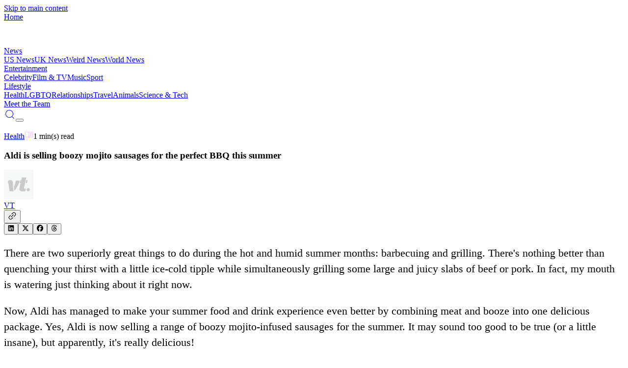

--- FILE ---
content_type: application/javascript; charset=UTF-8
request_url: https://vt.co/_next/static/chunks/6aef847c652f9aca.js
body_size: 30774
content:
;!function(){try { var e="undefined"!=typeof globalThis?globalThis:"undefined"!=typeof global?global:"undefined"!=typeof window?window:"undefined"!=typeof self?self:{},n=(new e.Error).stack;n&&((e._debugIds|| (e._debugIds={}))[n]="12a886fb-e9c3-7a99-5866-025c2111f3ef")}catch(e){}}();
(globalThis.TURBOPACK||(globalThis.TURBOPACK=[])).push(["object"==typeof document?document.currentScript:void 0,990667,e=>{"use strict";e.s(["authors",0,{"f037a208-a258-4e13-9058-d933283636ea":{uuid:"f037a208-a258-4e13-9058-d933283636ea",name:"Michael Olufuwa",image:'"{\\"src\\":\\"https:\\\\\\/\\\\\\/lh3.googleusercontent.com\\\\\\/a\\\\\\/AATXAJx3Vn8Ga3YPw-cVU0oqxynmykS8cFql1j3BHAn1=s96-c\\"}"',alt:"Michael Olufuwa",slug:"/team/michael-olufuwa"},"492bb43f-7473-43f4-8470-3d88990153eb":{uuid:"492bb43f-7473-43f4-8470-3d88990153eb",name:"Becky Kimpton",image:'"{\\"src\\":\\"https:\\\\\\/\\\\\\/lh3.googleusercontent.com\\\\\\/a\\\\\\/AATXAJw-4oRtCHnBqY8cuqIF_5PoU584CNSSndPLEbY=s96-c\\"}"',alt:"Becky Kimpton",slug:"/team/becky-kimpton"},"9d4e3fe7-820f-4986-941c-c3881e2d230a":{uuid:"9d4e3fe7-820f-4986-941c-c3881e2d230a",name:"Wazobia Technologies",image:'"{\\"src\\":\\"https:\\\\\\/\\\\\\/images.unsplash.com\\\\\\/photo-1581090464777-f3220bbe1b8b?tr=w-400,cr-0.0.400.600\\",\\"coordinates\\":{\\"desktop\\":{\\"left\\":0,\\"top\\":0,\\"right\\":1,\\"bottom\\":1.5},\\"tablet\\":{\\"left\\":null,\\"top\\":null,\\"right\\":null,\\"bottom\\":null},\\"mobile\\":{\\"left\\":null,\\"top\\":null,\\"right\\":null,\\"bottom\\":null}},\\"screenType\\":\\"desktop\\",\\"width\\":400,\\"height\\":600,\\"original\\":\\"https:\\\\\\/\\\\\\/images.unsplash.com\\\\\\/photo-1581090464777-f3220bbe1b8b?crop=entropy&cs=tinysrgb&fit=max&fm=jpg&ixid=M3wzNTU0MDV8MHwxfHNlYXJjaHwxM3x8dGVjaG5vbG9neXxlbnwwfHx8fDE3MDY3ODM2Mjl8MA&ixlib=rb-4.0.3&q=80&w=400\\"}"',alt:"Wazobia Technologies",slug:"/team/wazobia-technologies"},"e5caeea1-7246-4480-b6e7-b9226032ffa6":{uuid:"e5caeea1-7246-4480-b6e7-b9226032ffa6",name:"Jamie Fallon",image:'"{\\"src\\":\\"https:\\\\\\/\\\\\\/lh3.googleusercontent.com\\\\\\/a-\\\\\\/AOh14Gi79OT5JnFixnAKRcjKYCSd5E_YLeZJRgQx1XzxNQ=s96-c\\"}"',alt:"Jamie Fallon",slug:"/team/jamie-fallon"},"8f4b013f-0cd0-429e-b1a8-375126688d3b":{uuid:"8f4b013f-0cd0-429e-b1a8-375126688d3b",name:"Charlie Greene",image:'"{\\"src\\":\\"https:\\\\\\/\\\\\\/lh3.googleusercontent.com\\\\\\/a-\\\\\\/AOh14Gipc9JhO1EbMCAZjTf9Ej5OqmkG-ypS2ItExP08=s96-c\\"}"',alt:"Charlie Greene",slug:"/team/charlie-greene"},"88501d85-663b-4ed3-a4cc-df2b1bd87ac2":{uuid:"88501d85-663b-4ed3-a4cc-df2b1bd87ac2",name:"Nina Edelshain",image:'"{\\"src\\":\\"https:\\\\\\/\\\\\\/lh3.googleusercontent.com\\\\\\/a\\\\\\/AATXAJw_ZYGipALzsAfGdctlJ8gt-pueB8FRZn1uIT_d=s96-c\\"}"',alt:"Nina Edelshain",slug:"/team/nina-edelshain"},"85c88638-a0a3-42e6-be84-c4e42faa092c":{uuid:"85c88638-a0a3-42e6-be84-c4e42faa092c",name:"Dionne Maxwell",image:'"{\\"src\\":\\"https:\\\\\\/\\\\\\/lh3.googleusercontent.com\\\\\\/a-\\\\\\/AOh14Gi6lpTZqR2-ebXEjBf48AFjz6oGEOiyjP9bVW9L=s96-c\\"}"',alt:"Dionne Maxwell",slug:"/team/dionne-maxwell"},"63fcef54-0ec6-4ea3-b43a-17b3495e96e8":{uuid:"63fcef54-0ec6-4ea3-b43a-17b3495e96e8",name:"Nicola Agius",image:'"{\\"src\\":\\"https:\\\\\\/\\\\\\/lh3.googleusercontent.com\\\\\\/a\\\\\\/AATXAJyRdsGOtmD0YfDeiKvmy0c48IqD0Bkq1-aXnfJD=s96-c\\"}"',alt:"Nicola Agius",slug:"/team/nicola-agius"},"d86d7293-9fcb-48b5-b57e-6ecf1ca7472c":{uuid:"d86d7293-9fcb-48b5-b57e-6ecf1ca7472c",name:"Abhishek Nayak",image:'"{\\"src\\":\\"https:\\\\\\/\\\\\\/lh3.googleusercontent.com\\\\\\/a\\\\\\/AATXAJwGCx-8GF0DkuK6z_waQzv8WfLwow4BVMr51gKy=s96-c\\"}"',alt:"Abhishek Nayak",slug:"/team/abhishek-nayak"},"e68933d5-4273-47c0-ab53-3053d9051960":{uuid:"e68933d5-4273-47c0-ab53-3053d9051960",name:"Dalvar Gill",image:'"{\\"src\\":\\"https:\\\\\\/\\\\\\/lh3.googleusercontent.com\\\\\\/a\\\\\\/AATXAJy4TkAOrfUzgexCiI0NftH_skNimOLsT9lZkiJB=s96-c\\"}"',alt:"Dalvar Gill",slug:"/team/dalvar-gill"},"bba2665e-30f1-4b55-9a78-b9efc0a6a706":{uuid:"bba2665e-30f1-4b55-9a78-b9efc0a6a706",name:"Olly Johnson",image:'"{\\"src\\":\\"https:\\\\\\/\\\\\\/lh3.googleusercontent.com\\\\\\/a-\\\\\\/AOh14GhuSUoGsZXQUfKso9qxMCzdB9TPAaw_XX4FU1UL=s96-c\\"}"',alt:"Olly Johnson",slug:"/team/olly-johnson"},"f2862315-9e04-4db4-9cf3-da0ab9d12320":{uuid:"f2862315-9e04-4db4-9cf3-da0ab9d12320",name:"Melissa Chapman",image:'"{\\"src\\":\\"https:\\\\\\/\\\\\\/lh3.googleusercontent.com\\\\\\/a\\\\\\/AATXAJwY8tlEuJ9280xz0Bwdu-NUMBuZMbgtfqHEExiK=s96-c\\"}"',alt:"Melissa Chapman",slug:"/team/melissa-chapman"},"97d84d06-71d4-4a73-9bf6-7b41b6b27bf3":{uuid:"97d84d06-71d4-4a73-9bf6-7b41b6b27bf3",name:"Jungle Jobs",image:'"{\\"src\\":\\"https:\\\\\\/\\\\\\/lh3.googleusercontent.com\\\\\\/a-\\\\\\/AOh14GgDCW1DriYIxtEUEA4mIoapEPPELUGKDiFCfVUe=s96-c\\"}"',alt:"Jungle Jobs",slug:"/team/jungle-jobs"},"49a1fb89-bbc3-4568-af2c-01bc074a87e6":{uuid:"49a1fb89-bbc3-4568-af2c-01bc074a87e6",name:"Charlene Grant",image:'"{\\"src\\":\\"https:\\\\\\/\\\\\\/lh3.googleusercontent.com\\\\\\/a-\\\\\\/AOh14Gg6e5PjL_hmJywf1IOrlseeugA4ZiLrgrjq_tQW=s96-c\\"}"',alt:"Charlene Grant",slug:"/team/charlene-grant"},"c8246723-62ed-483d-bb4d-bf0b7caaca0b":{uuid:"c8246723-62ed-483d-bb4d-bf0b7caaca0b",name:"Leanne Turner",image:'"{\\"src\\":\\"https:\\\\\\/\\\\\\/lh3.googleusercontent.com\\\\\\/a-\\\\\\/AOh14GiAs1FjYN1A6QWlTieoeC3tA2cFBNEcgzWvIWXV=s96-c\\"}"',alt:"Leanne Turner",slug:"/team/leanne-turner"},"8544dfd0-b26c-412e-96d6-a069af801159":{uuid:"8544dfd0-b26c-412e-96d6-a069af801159",name:"Itteshad Hossain",image:'"{\\"src\\":\\"https:\\\\\\/\\\\\\/lh3.googleusercontent.com\\\\\\/a-\\\\\\/AOh14GjKCML9LSqArJuTG8fLt_x3cRHXZIvLFV5YSrCH=s96-c\\"}"',alt:"Itteshad Hossain",slug:"/team/itteshad-hossain"},"94696ebf-f0f9-4545-b9cb-990f0d4b2f4d":{uuid:"94696ebf-f0f9-4545-b9cb-990f0d4b2f4d",name:"Morven McIntyre",image:'"{\\"src\\":\\"https:\\\\\\/\\\\\\/lh3.googleusercontent.com\\\\\\/a-\\\\\\/AOh14GiQVnE51Wbd0hcti151Ev0v8-5tiRKa8kMsaj85=s96-c\\"}"',alt:"Morven McIntyre",slug:"/team/morven-mcintyre"},"2589da39-ba1d-4769-9613-0edcbe298f04":{uuid:"2589da39-ba1d-4769-9613-0edcbe298f04",name:"Jamie Bolding",image:'"{\\"src\\":\\"https:\\\\\\/\\\\\\/lh3.googleusercontent.com\\\\\\/a-\\\\\\/AOh14Gick25ymm-oFglYwelYk2w1_hr-RQdzhT7mDs3BS3g=s96-c\\"}"',alt:"Jamie Bolding",slug:"/team/jamie-bolding"},"2a0b73ad-6a2f-452c-9f8c-ff4df92c7af2":{uuid:"2a0b73ad-6a2f-452c-9f8c-ff4df92c7af2",name:"Oscar Pilgrim",image:'"{\\"src\\":\\"https:\\\\\\/\\\\\\/lh3.googleusercontent.com\\\\\\/a-\\\\\\/AOh14GjRNc6DZuqLKghl1ebPyLNalk-dBzzWPh3lokuH=s96-c\\"}"',alt:"Oscar Pilgrim",slug:"/team/oscar-pilgrim"},"a36a8644-8063-4d4b-b58c-1508f62e3c93":{uuid:"a36a8644-8063-4d4b-b58c-1508f62e3c93",name:"Sophia Patsikas",image:'"{\\"src\\":\\"https:\\\\\\/\\\\\\/lh3.googleusercontent.com\\\\\\/a\\\\\\/AATXAJz0SPxtBsvdyMEvYFsxQeuw0sDjt0smxSCmI8NX=s96-c\\"}"',alt:"Sophia Patsikas",slug:"/team/sophia-patsikas"},"2fe411dd-ab94-4e6e-bc8e-a953fc08ca46":{uuid:"2fe411dd-ab94-4e6e-bc8e-a953fc08ca46",name:"Emma Davis",image:'"{\\"src\\":\\"https:\\\\\\/\\\\\\/lh3.googleusercontent.com\\\\\\/a-\\\\\\/AOh14Gg63wRiM1BWQ0pjCZkJ8CeIentT_nWJ6f5O-4BUug=s96-c\\"}"',alt:"Emma Davis",slug:"/team/emma-davis"},"9c4fec2a-912f-4d4e-9e4f-f5d090d39e50":{uuid:"9c4fec2a-912f-4d4e-9e4f-f5d090d39e50",name:"Dominic Burgham",image:'"{\\"src\\":\\"https:\\\\\\/\\\\\\/lh3.googleusercontent.com\\\\\\/a\\\\\\/AATXAJx1HzhsNhWbrGJNf6JKC2sARdJcv4m9kWFnao4l=s96-c\\"}"',alt:"Dominic Burgham",slug:"/team/dominic-burgham"},"92ca1a4e-f702-4ae4-900b-f66d084f53b0":{uuid:"92ca1a4e-f702-4ae4-900b-f66d084f53b0",name:"James McCaughley",image:'"{\\"src\\":\\"https:\\\\\\/\\\\\\/lh3.googleusercontent.com\\\\\\/a-\\\\\\/AOh14Gi7yJWU20OuDxVIus5bBEci-zJNWl4D03wK7rVW=s96-c\\"}"',alt:"James McCaughley",slug:"/team/james-mccaughley"},"dba6a3a9-9efd-42f7-9692-025147114961":{uuid:"dba6a3a9-9efd-42f7-9692-025147114961",name:"Lauren Edwards",image:'"{\\"src\\":\\"https:\\\\\\/\\\\\\/lh3.googleusercontent.com\\\\\\/a-\\\\\\/AOh14Gg0NFkDXs31GshpK1nKnAx-Vg_DNdf4PsmbNQgyBg=s96-c\\"}"',alt:"Lauren Edwards",slug:"/team/lauren-edwards"},"8d248cf8-9982-40a4-b3c5-8a155aeeea1d":{uuid:"8d248cf8-9982-40a4-b3c5-8a155aeeea1d",name:"Will Hamnett",image:'"{\\"src\\":\\"https:\\\\\\/\\\\\\/lh3.googleusercontent.com\\\\\\/a-\\\\\\/AOh14GjZiAScXqSNF6U-sW9wFOe-tSVTAY-UyMNfMkZA=s96-c\\"}"',alt:"Will Hamnett",slug:"/team/will-hamnett"},"e8b8ac75-d739-4c81-8dca-c306e99d2e00":{uuid:"e8b8ac75-d739-4c81-8dca-c306e99d2e00",name:"Marcus Wilson",image:'"{\\"src\\":\\"https:\\\\\\/\\\\\\/lh3.googleusercontent.com\\\\\\/a-\\\\\\/AOh14GjuZTP9ggodeNam3YrfWIXqbhcf7OkSzhfxj0Gi1A=s96-c\\"}"',alt:"Marcus Wilson",slug:"/team/marcus-wilson"},"0925040d-05a0-47ee-8c56-cb47a97859e5":{uuid:"0925040d-05a0-47ee-8c56-cb47a97859e5",name:"Jonathan McLeod",image:'"{\\"src\\":\\"https:\\\\\\/\\\\\\/lh3.googleusercontent.com\\\\\\/a\\\\\\/AATXAJyebr_075MvYAuKtr2re9DkJVAfFe74ZcWuiq1v=s96-c\\"}"',alt:"Jonathan McLeod",slug:"/team/jonathan-mcleod"},"a8e0e922-464f-437a-90e6-1007f7233986":{uuid:"a8e0e922-464f-437a-90e6-1007f7233986",name:"Phoebe Bright",image:'"{\\"src\\":\\"https:\\\\\\/\\\\\\/lh3.googleusercontent.com\\\\\\/a\\\\\\/AATXAJzbR79BCTuyqhcsNzLd0fXiSjM1LY4lh2-Q3wjz=s96-c\\"}"',alt:"Phoebe Bright",slug:"/team/phoebe-bright"},"f1816fba-dc62-4156-8d3e-79dd2d57f32d":{uuid:"f1816fba-dc62-4156-8d3e-79dd2d57f32d",name:"Marissa Giannone",image:'"{\\"src\\":\\"https:\\\\\\/\\\\\\/lh3.googleusercontent.com\\\\\\/a-\\\\\\/AOh14GjO8InjNRLfpiU_zne99qdoqswx10_Uywh1Awuy6w=s96-c\\"}"',alt:"Marissa Giannone",slug:"/team/marissa-giannone"},"bbe14734-7e00-4e2c-8aa9-309a83110927":{uuid:"bbe14734-7e00-4e2c-8aa9-309a83110927",name:"Rachel Carmichael",image:'"{\\"src\\":\\"https:\\\\\\/\\\\\\/lh3.googleusercontent.com\\\\\\/a\\\\\\/AATXAJyDC9wTQAsV5xFcDAagjWTkAa1ahFU4i25w134i=s96-c\\"}"',alt:"Rachel Carmichael",slug:"/team/rachel-carmichael"},"dfe183d3-193b-4d1f-b33f-c671587c02bf":{uuid:"dfe183d3-193b-4d1f-b33f-c671587c02bf",name:"Murray Pettit",image:'"{\\"src\\":\\"https:\\\\\\/\\\\\\/lh3.googleusercontent.com\\\\\\/a-\\\\\\/AOh14Gj3owpAXJezi7GXVSUD9BjXEP_CkAWpfxwlCfO0=s96-c\\"}"',alt:"Murray Pettit",slug:"/team/murray-pettit"},"498e4aca-ac44-4ef4-aad6-13574b8781a9":{uuid:"498e4aca-ac44-4ef4-aad6-13574b8781a9",name:"Andy Element",image:'"{\\"src\\":\\"https:\\\\\\/\\\\\\/lh3.googleusercontent.com\\\\\\/a-\\\\\\/AOh14GgVd0RpV5j6DkedOQzPGv8aF8yOJq875ABbF-qd=s96-c\\"}"',alt:"Andy Element",slug:"/team/andy-element"},"bd800cbb-128a-4d5f-9a92-7d241236fd52":{uuid:"bd800cbb-128a-4d5f-9a92-7d241236fd52",name:"Owen willis",image:'"{\\"src\\":\\"https:\\\\\\/\\\\\\/lh3.googleusercontent.com\\\\\\/a-\\\\\\/AOh14GglN1Zv6T7OexsZ9MPUvT67LVNX2HnodEt6vZye=s96-c\\"}"',alt:"Owen willis",slug:"/team/owen-willis"},"8cc94b6b-8ef7-44d2-8c72-f67eb6ed86cb":{uuid:"8cc94b6b-8ef7-44d2-8c72-f67eb6ed86cb",name:"Samantha O'Brien",image:'"{\\"src\\":\\"https:\\\\\\/\\\\\\/lh3.googleusercontent.com\\\\\\/a\\\\\\/AATXAJwQePTbU_VQNnIWveA0Cvg_tkdKvd2hi6Glqkhz=s96-c\\"}"',alt:"Samantha O'Brien",slug:"/team/samantha-obrien"},"9cec1f05-952e-4913-9f35-1d29005f9839":{uuid:"9cec1f05-952e-4913-9f35-1d29005f9839",name:"Tara Maini",image:'"{\\"src\\":\\"https:\\\\\\/\\\\\\/lh3.googleusercontent.com\\\\\\/a-\\\\\\/AOh14GhMmwzJYA-tWPTl5mrclwi_WLu_-hjYD26z5GFj=s96-c\\"}"',alt:"Tara Maini",slug:"/team/tara-maini"},"734433a3-076d-4216-8616-10a9f30f8cc3":{uuid:"734433a3-076d-4216-8616-10a9f30f8cc3",name:"Olivia Seaman",image:'"{\\"src\\":\\"https:\\\\\\/\\\\\\/lh3.googleusercontent.com\\\\\\/a-\\\\\\/AOh14GjvnGX7Mq-GZU6HRPRxfX2uyduCOpS2U0lGTGyGSQ=s96-c\\"}"',alt:"Olivia Seaman",slug:"/team/olivia-seaman"},"98ab3f58-85fd-47aa-87e3-97e7f45ece05":{uuid:"98ab3f58-85fd-47aa-87e3-97e7f45ece05",name:"Natalie Tahan",image:'"{\\"src\\":\\"https:\\\\\\/\\\\\\/lh3.googleusercontent.com\\\\\\/a-\\\\\\/AOh14GhwMMucdA0np2LODbWNcw8FGR7Uh-STpwe6ltE3=s96-c\\"}"',alt:"Natalie Tahan",slug:"/team/natalie-tahan"},"756c3478-3416-49cd-9110-1563ead321d1":{uuid:"756c3478-3416-49cd-9110-1563ead321d1",name:"Emily Durrant",image:'"{\\"src\\":\\"https:\\\\\\/\\\\\\/lh3.googleusercontent.com\\\\\\/a\\\\\\/AATXAJyh_vfp2WuGPf3I1BzTa1UPm7CLzMAweh9E1I7w=s96-c\\"}"',alt:"Emily Durrant",slug:"/team/emily-durrant"},"6f0517df-9673-4762-8c94-05fd5b119946":{uuid:"6f0517df-9673-4762-8c94-05fd5b119946",name:"Mariem Abbasi",image:'"{\\"src\\":\\"https:\\\\\\/\\\\\\/lh3.googleusercontent.com\\\\\\/a-\\\\\\/AOh14Gia-n6pqmwNyqBsiqyBMYgqgreNH6eWl8w9ooBu=s96-c\\"}"',alt:"Mariem Abbasi",slug:"/team/mariem-abbasi"},"1c8aee7e-7204-448e-b502-b8751dc7c08a":{uuid:"1c8aee7e-7204-448e-b502-b8751dc7c08a",name:"Phoebe Clarke",image:'"{\\"src\\":\\"https:\\\\\\/\\\\\\/lh3.googleusercontent.com\\\\\\/a\\\\\\/AATXAJwB3rIXPhaBRSKmeWrEXb7w6vpDXTPFhl56SwHY=s96-c\\"}"',alt:"Phoebe Clarke",slug:"/team/phoebe-clarke"},"cf112c46-2e38-4bb1-9715-130c757b89e8":{uuid:"cf112c46-2e38-4bb1-9715-130c757b89e8",name:"Paris Noonan",image:'"{\\"src\\":\\"https:\\\\\\/\\\\\\/lh3.googleusercontent.com\\\\\\/a\\\\\\/AATXAJzVkJFrHraos86ox9-1e4qLvbhccGsvXrFVrjCA=s96-c\\"}"',alt:"Paris Noonan",slug:"/team/paris-noonan"},"ed15f78c-8004-4c8b-8f69-85cb1e229bf1":{uuid:"ed15f78c-8004-4c8b-8f69-85cb1e229bf1",name:"Anusha Amin",image:'"{\\"src\\":\\"https:\\\\\\/\\\\\\/lh3.googleusercontent.com\\\\\\/a\\\\\\/AATXAJyD04PZHXGJifhI_94CWr34SYyuRjpmXCUo-Eg3=s96-c\\"}"',alt:"Anusha Amin",slug:"/team/anusha-amin"},"d0898726-002a-4d6f-9aa0-9f2b80dc5fea":{uuid:"d0898726-002a-4d6f-9aa0-9f2b80dc5fea",name:"Chloe Dungate",image:'"{\\"src\\":\\"https:\\\\\\/\\\\\\/lh3.googleusercontent.com\\\\\\/a-\\\\\\/AOh14Gg2J7QD5JcLu_wzoVStfoYY0d_ugRz6aJa5U3yS=s96-c\\"}"',alt:"Chloe Dungate",slug:"/team/chloe-dungate"},"865e308b-6ea5-401a-8e65-6c43f6c9f14f":{uuid:"865e308b-6ea5-401a-8e65-6c43f6c9f14f",name:"Christie Waku",image:'"{\\"src\\":\\"https:\\\\\\/\\\\\\/lh3.googleusercontent.com\\\\\\/a\\\\\\/AATXAJzQ_K7v2l_pPd7bpNNoR18EWGq_51YZuLlgHfh3=s96-c\\"}"',alt:"Christie Waku",slug:"/team/christie-waku"},"c569b199-16f9-49d5-93ad-d206b00a7d7e":{uuid:"c569b199-16f9-49d5-93ad-d206b00a7d7e",name:"Veera Vatanen",image:'"{\\"src\\":\\"https:\\\\\\/\\\\\\/lh3.googleusercontent.com\\\\\\/a\\\\\\/AATXAJybPVo2W9Ur5-1iTq4kkVdPMekAVgcAYkEvU093=s96-c\\"}"',alt:"Veera Vatanen",slug:"/team/veera-vatanen"},"d38eacdf-75fd-4bc7-96a4-74da9652488e":{uuid:"d38eacdf-75fd-4bc7-96a4-74da9652488e",name:"Charley Sutton",image:'"{\\"src\\":\\"https:\\\\\\/\\\\\\/lh3.googleusercontent.com\\\\\\/a\\\\\\/AATXAJzd9c-ojde1cQrTaaYzPea9aaQexNnwnDtz7N-C=s96-c\\"}"',alt:"Charley Sutton",slug:"/team/charley-sutton"},"6c2f44b5-48d8-4b46-8e86-1b93ff69eead":{uuid:"6c2f44b5-48d8-4b46-8e86-1b93ff69eead",name:"Molly Tappin",image:'"{\\"src\\":\\"https:\\\\\\/\\\\\\/lh3.googleusercontent.com\\\\\\/a\\\\\\/AATXAJxVL9cKOfyZyBqLWk5EPa9hs6v2Q75Ff_pO91sl=s96-c\\"}"',alt:"Molly Tappin",slug:"/team/molly-tappin"},"4024f633-3356-43ec-827f-a44dd6c0a97a":{uuid:"4024f633-3356-43ec-827f-a44dd6c0a97a",name:"Danielle Taylor",image:'"{\\"src\\":\\"https:\\\\\\/\\\\\\/lh3.googleusercontent.com\\\\\\/a\\\\\\/AATXAJxKcsBQh1DUbxsf0WMBRWgVjUx6CH_Yb-0H-SK_=s96-c\\"}"',alt:"Danielle Taylor",slug:"/team/danielle-taylor"},"64cbde42-d1e7-417e-a596-02827079a21f":{uuid:"64cbde42-d1e7-417e-a596-02827079a21f",name:"Sophie Flanagan",image:'"{\\"src\\":\\"https:\\\\\\/\\\\\\/lh3.googleusercontent.com\\\\\\/a\\\\\\/AATXAJyZW_R2QbRXl63ipE-CA1BOUmlFx22XSLIDnPWd=s96-c\\"}"',alt:"Sophie Flanagan",slug:"/team/sophie-flanagan"},"592bf5b1-527d-4644-8a75-b3b419dac3cb":{uuid:"592bf5b1-527d-4644-8a75-b3b419dac3cb",name:"Matt Boner",image:'"{\\"src\\":\\"https:\\\\\\/\\\\\\/lh3.googleusercontent.com\\\\\\/a-\\\\\\/AOh14Gix0vz5T92ZXvXhJNioLjurBfxuhzGbJTwKj_wB=s96-c\\"}"',alt:"Matt Boner",slug:"/team/matt-boner"},"c32cf2ab-337c-4e22-8362-8b3932c0e257":{uuid:"c32cf2ab-337c-4e22-8362-8b3932c0e257",name:"Ollie Ingham",image:'"{\\"src\\":\\"https:\\\\\\/\\\\\\/lh3.googleusercontent.com\\\\\\/a-\\\\\\/AOh14GjYIvjgWjp2eesbZliRrRzP8N-edepe4f3OZMJzdQ=s96-c\\"}"',alt:"Ollie Ingham",slug:"/team/ollie-ingham"},"7514fa78-f277-4295-9bc4-cd6caa0b107c":{uuid:"7514fa78-f277-4295-9bc4-cd6caa0b107c",name:"Bobby Steere",image:'"{\\"src\\":\\"https:\\\\\\/\\\\\\/lh3.googleusercontent.com\\\\\\/a-\\\\\\/AOh14GgpNUtzfnTV3ePvEvdLDBlDBd3Jp5z5qqinR6uo=s96-c\\"}"',alt:"Bobby Steere",slug:"/team/bobby-steere"},"33bc42b8-9804-4452-819f-db65beded9a1":{uuid:"33bc42b8-9804-4452-819f-db65beded9a1",name:"Pamela Dragone",image:'"{\\"src\\":\\"https:\\\\\\/\\\\\\/lh3.googleusercontent.com\\\\\\/a\\\\\\/AATXAJyNkAENnGDSByp1mjdzIja8leq7AF41J3nKfLzL=s96-c\\"}"',alt:"Pamela Dragone",slug:"/team/pamela-dragone"},"c6094e0d-7637-49b5-baa2-50e7b2d5b919":{uuid:"c6094e0d-7637-49b5-baa2-50e7b2d5b919",name:"Adam Park",image:'"{\\"src\\":\\"https:\\\\\\/\\\\\\/lh3.googleusercontent.com\\\\\\/a-\\\\\\/AOh14GjoV2E0_p8ZUijWJwHgaaTBodUHv-HyNjXVQ4GQ=s96-c\\"}"',alt:"Adam Park",slug:"/team/adam-park"},"54e32409-cdbf-47e4-af33-b14119bfd069":{uuid:"54e32409-cdbf-47e4-af33-b14119bfd069",name:"Elliott Botwe",image:'"{\\"src\\":\\"https:\\\\\\/\\\\\\/lh3.googleusercontent.com\\\\\\/a\\\\\\/AATXAJzqwNFYP-nm1WvSBVjYezszv79lJfMMfUdPRfkB=s96-c\\"}"',alt:"Elliott Botwe",slug:"/team/elliott-botwe"},"89ddfdef-632c-4dbc-8855-e919d4f17cc5":{uuid:"89ddfdef-632c-4dbc-8855-e919d4f17cc5",name:"joash oswe",image:'"{\\"src\\":\\"https:\\\\\\/\\\\\\/lh3.googleusercontent.com\\\\\\/a\\\\\\/AATXAJyWhh2Tk5UYCBAXJDfNEvh13bHt-5VRgWzBdW7w=s96-c\\"}"',alt:"joash oswe",slug:"/team/joash-oswe"},"9c24a603-a1b1-450c-8c75-9bfc46e39208":{uuid:"9c24a603-a1b1-450c-8c75-9bfc46e39208",name:"Tom McGirr",image:'"{\\"src\\":\\"https:\\\\\\/\\\\\\/lh3.googleusercontent.com\\\\\\/a\\\\\\/AATXAJxk_s0QRiAs1qhVchGUs6TQRKF--05dKqDqRVqq=s96-c\\"}"',alt:"Tom McGirr",slug:"/team/tom-mcgirr"},"72438333-308c-4867-9ac5-e09c1daef49b":{uuid:"72438333-308c-4867-9ac5-e09c1daef49b",name:"Leanne Farleigh",image:'"{\\"src\\":\\"https:\\\\\\/\\\\\\/lh3.googleusercontent.com\\\\\\/a\\\\\\/AATXAJxSyJQDkiUsUivpR2nlXzGfFYdyoiPZAPancbM=s96-c\\"}"',alt:"Leanne Farleigh",slug:"/team/leanne-farleigh"},"416f5389-7cdf-4734-8de3-350cbde81ce2":{uuid:"416f5389-7cdf-4734-8de3-350cbde81ce2",name:"Cian Wilkins",image:'"{\\"src\\":\\"https:\\\\\\/\\\\\\/lh3.googleusercontent.com\\\\\\/a\\\\\\/AATXAJwpwOCC35Uay3e2_cxPpmbptq68lrHkswwfu-8t=s96-c\\"}"',alt:"Cian Wilkins",slug:"/team/cian-wilkins"},"7f030d8d-b7a9-4cbd-a6c3-7e0afa014272":{uuid:"7f030d8d-b7a9-4cbd-a6c3-7e0afa014272",name:"Rachael Edwards",image:'"{\\"src\\":\\"https:\\\\\\/\\\\\\/lh3.googleusercontent.com\\\\\\/a\\\\\\/AATXAJxbnpzvSDd4IRqwJmieh3sm4h-MHOCkNZJWEgU4=s96-c\\"}"',alt:"Rachael Edwards",slug:"/team/rachael-edwards"},"bf27baab-c0f8-455f-8f48-7b489833e5e2":{uuid:"bf27baab-c0f8-455f-8f48-7b489833e5e2",name:"Sarah Rangreji",image:'"{\\"src\\":\\"https:\\\\\\/\\\\\\/lh3.googleusercontent.com\\\\\\/a-\\\\\\/AOh14GhuDDRXgplGbi571IySfxYC1z6D1Vqx5mMdUpR6=s96-c\\"}"',alt:"Sarah Rangreji",slug:"/team/sarah-rangreji"},"d0946744-acce-4d9e-81af-8fb042e093dd":{uuid:"d0946744-acce-4d9e-81af-8fb042e093dd",name:"Darby Savage",image:'"{\\"src\\":\\"https:\\\\\\/\\\\\\/lh3.googleusercontent.com\\\\\\/a\\\\\\/AATXAJy3UF0ItRFRHJQ70xq_BHy_LRJkPXuL5TjMn_x8=s96-c\\"}"',alt:"Darby Savage",slug:"/team/darby-savage"},"0b8c20c3-46c6-438d-95c2-65b5d5fcf0a6":{uuid:"0b8c20c3-46c6-438d-95c2-65b5d5fcf0a6",name:"Lauren Taylor",image:'"{\\"src\\":\\"https:\\\\\\/\\\\\\/lh3.googleusercontent.com\\\\\\/a-\\\\\\/AOh14GjrSnJLsCIUrjCCu5BDqb5tNYwx1MrtkzUevk4w=s96-c\\"}"',alt:"Lauren Taylor",slug:"/team/lauren-taylor"},"13b6c649-f61f-4de9-9b78-b924c7af63e1":{uuid:"13b6c649-f61f-4de9-9b78-b924c7af63e1",name:"Connor Clark",image:'"{\\"src\\":\\"https:\\\\\\/\\\\\\/lh3.googleusercontent.com\\\\\\/a\\\\\\/AATXAJx7SnesDw6tiEmG-Ei_a-FY6auCLgtgStTrNNWV=s96-c\\"}"',alt:"Connor Clark",slug:"/team/connor-clark"},"5abd0062-51a9-4d55-ba16-b81784ad5fe5":{uuid:"5abd0062-51a9-4d55-ba16-b81784ad5fe5",name:"Francis Siberini",image:'"{\\"src\\":\\"https:\\\\\\/\\\\\\/lh3.googleusercontent.com\\\\\\/a-\\\\\\/AOh14GjHzkYyOjxm52zP80kMXoN5sXWvsZ0P0Ln5wO_8=s96-c\\"}"',alt:"Francis Siberini",slug:"/team/francis-siberini"},"ac602d99-07ef-414a-871b-ac1208858619":{uuid:"ac602d99-07ef-414a-871b-ac1208858619",name:"Sarah Powell",image:'"{\\"src\\":\\"https:\\\\\\/\\\\\\/lh3.googleusercontent.com\\\\\\/a\\\\\\/AATXAJyt5yUeeb2D9Ot95yPS670GMq6qSp-j6KE-F59j=s96-c\\"}"',alt:"Sarah Powell",slug:"/team/sarah-powell"},"21a186c9-b620-482c-8c60-1a97f0b131ef":{uuid:"21a186c9-b620-482c-8c60-1a97f0b131ef",name:"Jamie Slough",image:'"{\\"src\\":\\"https:\\\\\\/\\\\\\/lh3.googleusercontent.com\\\\\\/a-\\\\\\/AOh14Ggi1YCpA9oo1IgcnD0Tm9F7ivCoEgqDRZhQMKb8=s96-c\\"}"',alt:"Jamie Slough",slug:"/team/jamie-slough"},"7d54aefe-6147-49c8-a46a-37620f97b141":{uuid:"7d54aefe-6147-49c8-a46a-37620f97b141",name:"Katie Horswell",image:'"{\\"src\\":\\"https:\\\\\\/\\\\\\/lh3.googleusercontent.com\\\\\\/a\\\\\\/AATXAJwTIeu0VFgv2H27NoGJcTEZ-vGJPEZNjXzcuZ1W=s96-c\\"}"',alt:"Katie Horswell",slug:"/team/katie-horswell"},"01f36b6a-4000-4504-9924-e6cabd5d0d01":{uuid:"01f36b6a-4000-4504-9924-e6cabd5d0d01",name:"Ross Kayman",image:'"{\\"src\\":\\"https:\\\\\\/\\\\\\/lh3.googleusercontent.com\\\\\\/a\\\\\\/AATXAJw84VYerskEeIaG1MbZYo1mAeJqD6ijfsOFcU0t=s96-c\\"}"',alt:"Ross Kayman",slug:"/team/ross-kayman"},"da422d4d-b5d4-4b8f-a7d7-a6893456fa56":{uuid:"da422d4d-b5d4-4b8f-a7d7-a6893456fa56",name:"Zahra Datoo",image:'"{\\"src\\":\\"https:\\\\\\/\\\\\\/lh3.googleusercontent.com\\\\\\/a\\\\\\/AATXAJxIKjqOcUiehbanq1jWG1B9wDb17JSU3W70nk3G=s96-c\\"}"',alt:"Zahra Datoo",slug:"/team/zahra-datoo"},"5ee73162-d898-4b61-b3ab-440db129e805":{uuid:"5ee73162-d898-4b61-b3ab-440db129e805",name:"jack mulligan",image:'"{\\"src\\":\\"https:\\\\\\/\\\\\\/lh3.googleusercontent.com\\\\\\/a\\\\\\/AATXAJxiRpgK37AfXJ7mbL2iOMMPZR7wEKkOPP1OgrFS=s96-c\\"}"',alt:"jack mulligan",slug:"/team/jack-mulligan"},"7511ae41-8de8-4e90-bdcc-f89ed5f48b66":{uuid:"7511ae41-8de8-4e90-bdcc-f89ed5f48b66",name:"Tobias Iriah",image:'"{\\"src\\":\\"https:\\\\\\/\\\\\\/lh3.googleusercontent.com\\\\\\/a-\\\\\\/AOh14GjSoGBpbvsKCD5gAzmSZ1446eedH9_gGOtGk6dx=s96-c\\"}"',alt:"Tobias Iriah",slug:"/team/tobias-iriah"},"da5c6f43-aba5-450a-9f1d-6a0581d1a201":{uuid:"da5c6f43-aba5-450a-9f1d-6a0581d1a201",name:"Florence Beasley",image:'"{\\"src\\":\\"https:\\\\\\/\\\\\\/lh3.googleusercontent.com\\\\\\/a\\\\\\/AATXAJyMRCyhACbtpG_MpEBLAqunTpWE0ceBn3hwwjvO=s96-c\\"}"',alt:"Florence Beasley",slug:"/team/florence-beasley"},"5f726363-8e69-4b5d-a874-c01ce82c16a2":{uuid:"5f726363-8e69-4b5d-a874-c01ce82c16a2",name:"Jungle Creations Development Team",image:'"{\\"src\\":\\"https:\\\\\\/\\\\\\/lh3.googleusercontent.com\\\\\\/a\\\\\\/AATXAJz2bofm4UPgAfSihHTsW1YI8hDSP2_2jLAwXtLG=s96-c\\"}"',alt:"Jungle Creations Development Team",slug:"/team/jungle-creations-development-team"},"ea35a350-3a69-447c-a975-376584f37cea":{uuid:"ea35a350-3a69-447c-a975-376584f37cea",name:"Sarah Lockie",image:'"{\\"src\\":\\"https:\\\\\\/\\\\\\/lh3.googleusercontent.com\\\\\\/a\\\\\\/AATXAJwHa_8vRzkwXS55zTjY0LO9wLyfOlEX5riJ1LYm=s96-c\\"}"',alt:"Sarah Lockie",slug:"/team/sarah-lockie"},"dd27f122-e35e-4039-bb9c-01c45ba79694":{uuid:"dd27f122-e35e-4039-bb9c-01c45ba79694",name:"Liam Chambers",image:'"{\\"src\\":\\"https:\\\\\\/\\\\\\/lh3.googleusercontent.com\\\\\\/a-\\\\\\/AOh14GiqP0UiP18r6ZJ4fM1_Oi4UPphwMvyQ0RRVLgGnWw=s96-c\\"}"',alt:"Liam Chambers",slug:"/team/liam-chambers"},"7c72ea40-cbe1-43d7-a77b-c53ef3a96cc1":{uuid:"7c72ea40-cbe1-43d7-a77b-c53ef3a96cc1",name:"tom levin",image:'"{\\"src\\":\\"https:\\\\\\/\\\\\\/lh3.googleusercontent.com\\\\\\/a\\\\\\/AATXAJzEJAwatjdO6YGM7oAOaPSGREASQiy04W77BXgq=s96-c\\"}"',alt:"tom levin",slug:"/team/tom-levin"},"7af4bd7c-cdcd-4bf1-a9d9-e9353cbcffef":{uuid:"7af4bd7c-cdcd-4bf1-a9d9-e9353cbcffef",name:"Charlie Stott",image:'"{\\"src\\":\\"https:\\\\\\/\\\\\\/lh3.googleusercontent.com\\\\\\/a-\\\\\\/AOh14GjEXYliu6nXQTw16Ke8F5wY9-TtKCAy943fiOwH=s96-c\\"}"',alt:"Charlie Stott",slug:"/team/charlie-stott"},"3282b855-1512-49a8-b5ff-0f578feaafad":{uuid:"3282b855-1512-49a8-b5ff-0f578feaafad",name:"Faye Sharpe",image:'"{\\"src\\":\\"https:\\\\\\/\\\\\\/lh3.googleusercontent.com\\\\\\/a\\\\\\/AATXAJzfp-XNwHf6LZnpGidNvLCalVXYtdLfOq3EvV7Y=s96-c\\"}"',alt:"Faye Sharpe",slug:"/team/faye-sharpe"},"f7f6dbee-50f1-408a-a2a6-519193c3e66c":{uuid:"f7f6dbee-50f1-408a-a2a6-519193c3e66c",name:"Elaine Clarke",image:'"{\\"src\\":\\"https:\\\\\\/\\\\\\/lh3.googleusercontent.com\\\\\\/a\\\\\\/AATXAJyPXT1Zu3goSJRSV1phQpv_kJTXEV-hsDqfqcs3=s96-c\\"}"',alt:"Elaine Clarke",slug:"/team/elaine-clarke"},"fa588c3d-0ad1-412a-bd35-ee35402194de":{uuid:"fa588c3d-0ad1-412a-bd35-ee35402194de",name:"Catherine Handley",image:'"{\\"src\\":\\"https:\\\\\\/\\\\\\/lh3.googleusercontent.com\\\\\\/a-\\\\\\/AOh14GhmGP46cXDKkry0cDVWPSIThjFiQP9OFFGyQDDo=s96-c\\"}"',alt:"Catherine Handley",slug:"/team/catherine-handley"},"3f0a852d-b532-4145-8057-d80afd20f311":{uuid:"3f0a852d-b532-4145-8057-d80afd20f311",name:"Lewis Vickers",image:'"{\\"src\\":\\"https:\\\\\\/\\\\\\/lh3.googleusercontent.com\\\\\\/a-\\\\\\/AOh14Giv2Uq7GTdara-vBZ2r-OlTI08rtrZ6fHL3R748=s96-c\\"}"',alt:"Lewis Vickers",slug:"/team/lewis-vickers"},"2ae6b0f8-d535-4e0f-8fa8-6eb5ec1c0a33":{uuid:"2ae6b0f8-d535-4e0f-8fa8-6eb5ec1c0a33",name:"camile rocha-keys",image:'"{\\"src\\":\\"https:\\\\\\/\\\\\\/lh3.googleusercontent.com\\\\\\/a\\\\\\/AATXAJzZ8ssu09_i583n8BQcCgmAl_OQf7DQ3NPXfHgI=s96-c\\"}"',alt:"camile rocha-keys",slug:"/team/camile-rocha-keys"},"8b607d98-e883-4999-bc35-734e708e931b":{uuid:"8b607d98-e883-4999-bc35-734e708e931b",name:"Laura Woodley",image:'"{\\"src\\":\\"https:\\\\\\/\\\\\\/lh3.googleusercontent.com\\\\\\/a\\\\\\/AATXAJzxU7dCfqqJpHRgQ7q991aDpOO5CSOGpySzisAH=s96-c\\"}"',alt:"Laura Woodley",slug:"/team/laura-woodley"},"6f29d32c-85bf-489e-9526-a9b39e9d2bd0":{uuid:"6f29d32c-85bf-489e-9526-a9b39e9d2bd0",name:"Barbara Desiderato",image:'"{\\"src\\":\\"https:\\\\\\/\\\\\\/lh3.googleusercontent.com\\\\\\/a-\\\\\\/AOh14GitszeCVt8IOoZhyWxq57QM_chjU2OPqUxaRoFuuw=s96-c\\"}"',alt:"Barbara Desiderato",slug:"/team/barbara-desiderato"},"6a734693-2358-42b3-ac0a-483bf91f5ee5":{uuid:"6a734693-2358-42b3-ac0a-483bf91f5ee5",name:"Chris Brosnan",image:'"{\\"src\\":\\"https:\\\\\\/\\\\\\/lh3.googleusercontent.com\\\\\\/a\\\\\\/AATXAJyTkgTRz25AnnHSYRUHGj_Cl3JnYk98ZaXUI2ee=s96-c\\"}"',alt:"Chris Brosnan",slug:"/team/chris-brosnan"},"8323fc59-400b-48d9-b7dd-6161d0989df5":{uuid:"8323fc59-400b-48d9-b7dd-6161d0989df5",name:"Mariem Abbasi",image:'"{\\"src\\":\\"https:\\\\\\/\\\\\\/lh3.googleusercontent.com\\\\\\/a\\\\\\/AATXAJzt1f8d8etyNhLoiIAjUAW8zN-xY91dhAJbfcctxQ=s96-c\\"}"',alt:"Mariem Abbasi",slug:"/team/mariem-abbasi"},"5e207ba8-90dc-4a4e-97b2-5ae064081130":{uuid:"5e207ba8-90dc-4a4e-97b2-5ae064081130",name:"Christian Howes",image:'"{\\"src\\":\\"https:\\\\\\/\\\\\\/lh3.googleusercontent.com\\\\\\/a\\\\\\/AATXAJyTfCCG8KmR7vdQ8uS0ocuOzHoASbMtov-18Pff=s96-c\\"}"',alt:"Christian Howes",slug:"/team/christian-howes"},"5b07b8fe-9a1f-4012-9b0c-1d9a1b17789f":{uuid:"5b07b8fe-9a1f-4012-9b0c-1d9a1b17789f",name:"Samantha Russell-Stracey",image:'"{\\"src\\":\\"https:\\\\\\/\\\\\\/lh3.googleusercontent.com\\\\\\/a\\\\\\/AATXAJynJpUCgLkuwTLa8G2F3zEQnG_vrkh6zQXk8EO9=s96-c\\"}"',alt:"Samantha Russell-Stracey",slug:"/team/samantha-russell-stracey"},"b539d8f2-d0a4-465e-95e9-a5f6d27cd8e2":{uuid:"b539d8f2-d0a4-465e-95e9-a5f6d27cd8e2",name:"Ruby Deyong Andrews",image:'"{\\"src\\":\\"https:\\\\\\/\\\\\\/lh3.googleusercontent.com\\\\\\/a-\\\\\\/AOh14GiBEmvLmiSu_vsT1n3TVmREuZuSLlKqiP3uap4R1A=s96-c\\"}"',alt:"Ruby Deyong Andrews",slug:"/team/ruby-deyong-andrews"},"526c0251-c4bd-4888-8974-80c905579b5b":{uuid:"526c0251-c4bd-4888-8974-80c905579b5b",name:"Elliott Meller",image:'"{\\"src\\":\\"https:\\\\\\/\\\\\\/lh3.googleusercontent.com\\\\\\/a-\\\\\\/AOh14GhlU9HvL27RdRv5E4XDNeVxCI5OGTF0akeF-YmW_A=s96-c\\"}"',alt:"Elliott Meller",slug:"/team/elliott-meller"},"e5a7f775-0c8a-436e-9ac2-99ed3d1cea75":{uuid:"e5a7f775-0c8a-436e-9ac2-99ed3d1cea75",name:"Nellie Tandoh",image:'"{\\"src\\":\\"https:\\\\\\/\\\\\\/lh3.googleusercontent.com\\\\\\/a\\\\\\/AATXAJxxdw4BoSooQr9M66bj-HKxsDERE4asr2bafbRs=s96-c\\"}"',alt:"Nellie Tandoh",slug:"/team/nellie-tandoh"},"37631e44-b32f-41c0-bd74-30b8e701e9b3":{uuid:"37631e44-b32f-41c0-bd74-30b8e701e9b3",name:"Nessa K Humayun",image:'"{\\"src\\":\\"https:\\\\\\/\\\\\\/lh3.googleusercontent.com\\\\\\/a-\\\\\\/AOh14GieQEYk5Fg4973Dsvn-d-dwEzkmRYFiTZI9mkdV=s96-c\\"}"',alt:"Nessa K Humayun",slug:"/team/nessa-k-humayun"},"8e646bd7-1e8d-4cda-bbe0-7b7a964fd447":{uuid:"8e646bd7-1e8d-4cda-bbe0-7b7a964fd447",name:"Emily Habin",image:'"{\\"src\\":\\"https:\\\\\\/\\\\\\/lh3.googleusercontent.com\\\\\\/a\\\\\\/AATXAJwZohi379pHM21jP-XMTMysQ1rjgYlBoIrCLrBA=s96-c\\"}"',alt:"Emily Habin",slug:"/team/emily-habin"},"bb672955-ff11-4b8b-b023-267c92cb812f":{uuid:"bb672955-ff11-4b8b-b023-267c92cb812f",name:"Aleena Chacko",image:'"{\\"src\\":\\"https:\\\\\\/\\\\\\/lh3.googleusercontent.com\\\\\\/a\\\\\\/AATXAJyuIcVkrXQ9qzWaEh1O5SHVkw1f5i2bIh1svg8l=s96-c\\"}"',alt:"Aleena Chacko",slug:"/team/aleena-chacko"},"1bc7b7ff-10a9-4389-bb4a-5b70506adbce":{uuid:"1bc7b7ff-10a9-4389-bb4a-5b70506adbce",name:"Nathan Turnbull",image:'"{\\"src\\":\\"https:\\\\\\/\\\\\\/lh3.googleusercontent.com\\\\\\/a-\\\\\\/AOh14GgEv4nzXg1lAKQoYIE5dTfMmRMLpr1BjPR2-ViJ=s96-c\\"}"',alt:"Nathan Turnbull",slug:"/team/nathan-turnbull"},"09ee7335-56ea-49d8-b621-7abb0a0d9ef0":{uuid:"09ee7335-56ea-49d8-b621-7abb0a0d9ef0",name:"Emma Baggott",image:'"{\\"src\\":\\"https:\\\\\\/\\\\\\/lh3.googleusercontent.com\\\\\\/a\\\\\\/AATXAJxp4Fx5OLdfe2dOTT0vE7WeMjfl3fL82RZE556-=s96-c\\"}"',alt:"Emma Baggott",slug:"/team/emma-baggott"},"2e392b24-32c5-4ce8-aa99-a9ea04c37e79":{uuid:"2e392b24-32c5-4ce8-aa99-a9ea04c37e79",name:"Carina Murphy",image:'"{\\"src\\":\\"https:\\\\\\/\\\\\\/lh3.googleusercontent.com\\\\\\/a\\\\\\/AATXAJzTcJ42x028jeH3ULlfwGDiDfFiovTvWGj2HSIp=s96-c\\"}"',alt:"Carina Murphy",slug:"/team/carina-murphy"},"fd21122e-2432-4be4-a19d-0244c9d6437e":{uuid:"fd21122e-2432-4be4-a19d-0244c9d6437e",name:"Michelle H",image:"https://images.vt.co/vt-authors.s3.us-west-1.amazonaws.com/Michelle.webp?tr=f-webp,q-75,w-150",alt:"Michelle H",slug:"/team/michelle-h"},"4d48263e-052e-4f10-bee7-b878955468f1":{uuid:"4d48263e-052e-4f10-bee7-b878955468f1",name:"Nika Shakhnazarova",image:'"{\\"src\\":\\"https:\\\\\\/\\\\\\/lh3.googleusercontent.com\\\\\\/a-\\\\\\/AOh14GiaI7YCjM5rUPxINBCVp3I57HRqVc93tPa4w-CQ=s96-c\\"}"',alt:"Nika Shakhnazarova",slug:"/team/nika-shakhnazarova"},"424a907a-e405-4102-b13c-88f0f35dbd05":{uuid:"424a907a-e405-4102-b13c-88f0f35dbd05",name:"Cameron Stokes",image:'"{\\"src\\":\\"https:\\\\\\/\\\\\\/lh3.googleusercontent.com\\\\\\/a\\\\\\/AATXAJwFKXifC-Yuzc0AELRa6QBXnHJOPOxTuPJMHiCZ=s96-c\\"}"',alt:"Cameron Stokes",slug:"/team/cameron-stokes"},"a3868435-8eca-4e8f-adf5-4073c1609e28":{uuid:"a3868435-8eca-4e8f-adf5-4073c1609e28",name:"William Turner",image:'"{\\"src\\":\\"https:\\\\\\/\\\\\\/lh3.googleusercontent.com\\\\\\/a-\\\\\\/AOh14GgDiYQmfbmewd7rXxENa3K3e7VToR-0v59TG33LSA=s96-c\\"}"',alt:"William Turner",slug:"/team/william-turner"},"6d0b2e4c-1a19-4383-ae23-812abd8f00b9":{uuid:"6d0b2e4c-1a19-4383-ae23-812abd8f00b9",name:"Bobbi Talbot",image:'"{\\"src\\":\\"https:\\\\\\/\\\\\\/lh3.googleusercontent.com\\\\\\/a\\\\\\/AATXAJxWaTS9ZY_igbe2N1YhmGSfof5r2BVEWDtgfjsV=s96-c\\"}"',alt:"Bobbi Talbot",slug:"/team/bobbi-talbot"},"9d12caad-5851-440f-a4e9-64190683d784":{uuid:"9d12caad-5851-440f-a4e9-64190683d784",name:"cian Robinson",image:'"{\\"src\\":\\"https:\\\\\\/\\\\\\/lh3.googleusercontent.com\\\\\\/a\\\\\\/AATXAJxyRGi_SsbpULXlfPf7xwUe1B_GBO8X2fbK697A=s96-c\\"}"',alt:"cian Robinson",slug:"/team/cian-robinson"},"a81c6a4c-6293-40c5-9d1e-5e0179efca5a":{uuid:"a81c6a4c-6293-40c5-9d1e-5e0179efca5a",name:"Ben Rebuck",image:'"{\\"src\\":\\"https:\\\\\\/\\\\\\/lh3.googleusercontent.com\\\\\\/a-\\\\\\/AOh14GiogFI8qQmZaJ0pRFhfus1E5p8JIy2ucSqfYrxA=s96-c\\"}"',alt:"Ben Rebuck",slug:"/team/ben-rebuck"},"6f92c8cb-b077-4139-950e-87ddab9fd0b7":{uuid:"6f92c8cb-b077-4139-950e-87ddab9fd0b7",name:"Daisy Eakins",image:'"{\\"src\\":\\"https:\\\\\\/\\\\\\/lh3.googleusercontent.com\\\\\\/a\\\\\\/AATXAJzuAO88ar_pbUm2MB1LXVEvbiBDtXPEBIkgrpUz=s96-c\\"}"',alt:"Daisy Eakins",slug:"/team/daisy-eakins"},"665293cd-b41c-450f-84d9-e08b6c23670e":{uuid:"665293cd-b41c-450f-84d9-e08b6c23670e",name:"Tyrone Smith",image:'"{\\"src\\":\\"https:\\\\\\/\\\\\\/lh3.googleusercontent.com\\\\\\/a\\\\\\/AATXAJwG8Vxi7phLNRdeb1jHy6vLxKHNWykj1KKSQqST=s96-c\\"}"',alt:"Tyrone Smith",slug:"/team/tyrone-smith"},"19e92c04-b117-43d6-98b6-bdd0091d89a3":{uuid:"19e92c04-b117-43d6-98b6-bdd0091d89a3",name:"Ketura Plein",image:'"{\\"src\\":\\"https:\\\\\\/\\\\\\/lh3.googleusercontent.com\\\\\\/a\\\\\\/AATXAJz0ghjepUNfYLWL0a5k0SCElja4UxOQeTBErjn0=s96-c\\"}"',alt:"Ketura Plein",slug:"/team/ketura-plein"},"6a9ff340-662d-4a15-848e-fb1fcccda519":{uuid:"6a9ff340-662d-4a15-848e-fb1fcccda519",name:"Jannes Schuiling",image:'"{\\"src\\":\\"https:\\\\\\/\\\\\\/lh3.googleusercontent.com\\\\\\/a\\\\\\/AATXAJzMTfUsUkjonhqHdA-X_WqtOLvYds5sO0GfWJY1=s96-c\\"}"',alt:"Jannes Schuiling",slug:"/team/jannes-schuiling"},"dec4bba6-c6dc-46c1-b6fe-7974d444c332":{uuid:"dec4bba6-c6dc-46c1-b6fe-7974d444c332",name:"Alice Shorrick",image:'"{\\"src\\":\\"https:\\\\\\/\\\\\\/lh3.googleusercontent.com\\\\\\/a\\\\\\/AATXAJwsGs2HJYyh9NioCF6gKkyUY4Y0SEo6A8gnV6vT=s96-c\\"}"',alt:"Alice Shorrick",slug:"/team/alice-shorrick"},"b04c44c9-cbfd-4700-a9d4-d94c68ed6a40":{uuid:"b04c44c9-cbfd-4700-a9d4-d94c68ed6a40",name:"Jack Jeffery",image:'"{\\"src\\":\\"https:\\\\\\/\\\\\\/lh3.googleusercontent.com\\\\\\/a-\\\\\\/AOh14GhDQiSHgTTQQdcYjEDp_Nfy3rYe47ebvqRpYe2x=s96-c\\"}"',alt:"Jack Jeffery",slug:"/team/jack-jeffery"},"39874fe6-38c5-4be3-9c44-e201b1a96578":{uuid:"39874fe6-38c5-4be3-9c44-e201b1a96578",name:"jack jeffery",image:'"{\\"src\\":\\"https:\\\\\\/\\\\\\/lh3.googleusercontent.com\\\\\\/a-\\\\\\/AOh14Ghg5SLigIAVb084Q4fIH2zPFowmGbv0cplTHNTO=s96-c\\"}"',alt:"jack jeffery",slug:"/team/jack-jeffery"},"fa796b12-911c-4654-91bc-5e1a2e3d8b4c":{uuid:"fa796b12-911c-4654-91bc-5e1a2e3d8b4c",name:"Marcus Gibson-Blair",image:'"{\\"src\\":\\"https:\\\\\\/\\\\\\/lh3.googleusercontent.com\\\\\\/a\\\\\\/AATXAJyzB6Ufy60YFyGhq2nJzcw-4Xu7LqYLHelinrYP=s96-c\\"}"',alt:"Marcus Gibson-Blair",slug:"/team/marcus-gibson-blair"},"60ffead2-7fe4-4646-a815-d9a2497512b0":{uuid:"60ffead2-7fe4-4646-a815-d9a2497512b0",name:"jack mcgimpsey",image:'"{\\"src\\":\\"https:\\\\\\/\\\\\\/lh3.googleusercontent.com\\\\\\/a\\\\\\/AATXAJzQ-UfIjQWnIGWnh4cAAkQU1v8Xh2w1_M3DfStr=s96-c\\"}"',alt:"jack mcgimpsey",slug:"/team/jack-mcgimpsey"},"7ca01304-35f2-4e39-a64e-1145db3f24fa":{uuid:"7ca01304-35f2-4e39-a64e-1145db3f24fa",name:"Megan Fairhead",image:'"{\\"src\\":\\"https:\\\\\\/\\\\\\/lh3.googleusercontent.com\\\\\\/a\\\\\\/AATXAJy9KKixT_Vb5TozsX1F3DDNOlP1Xdm2sm6vjcVx=s96-c\\"}"',alt:"Megan Fairhead",slug:"/team/megan-fairhead"},"40752a6c-ed3f-4b3e-84bd-735c78c6b0fe":{uuid:"40752a6c-ed3f-4b3e-84bd-735c78c6b0fe",name:"Poppy Carter",image:'"{\\"src\\":\\"https:\\\\\\/\\\\\\/lh3.googleusercontent.com\\\\\\/a\\\\\\/AATXAJw-qzEiZ_BMrlhcxlwWdTZvPpDmoraZc5YSh0Jf=s96-c\\"}"',alt:"Poppy Carter",slug:"/team/poppy-carter"},"164044e6-f33f-4b12-83bf-96252eb174d1":{uuid:"164044e6-f33f-4b12-83bf-96252eb174d1",name:"Evette Lennon",image:'"{\\"src\\":\\"https:\\\\\\/\\\\\\/lh3.googleusercontent.com\\\\\\/a\\\\\\/AATXAJwEfARtk6yZPMS3x_q8cy-hZwdEtgsj72npv67M=s96-c\\"}"',alt:"Evette Lennon",slug:"/team/evette-lennon"},"55bc6edc-c47c-40b6-840c-c4475c90a11a":{uuid:"55bc6edc-c47c-40b6-840c-c4475c90a11a",name:"Hannah Watson",image:'"{\\"src\\":\\"https:\\\\\\/\\\\\\/lh3.googleusercontent.com\\\\\\/a-\\\\\\/AOh14Gh-j9F2v3rLyYrzcWOrWZJhtaJEfIpw9T7Ts_MN=s96-c\\"}"',alt:"Hannah Watson",slug:"/team/hannah-watson"},"8e1ad394-04a9-41d8-8488-9ada7eaba267":{uuid:"8e1ad394-04a9-41d8-8488-9ada7eaba267",name:"Rozie Powell",image:'"{\\"src\\":\\"https:\\\\\\/\\\\\\/lh3.googleusercontent.com\\\\\\/a\\\\\\/AATXAJwkWCc4Q4mRwaUVAGltCDmOIY6om_96r_hmHZNG=s96-c\\"}"',alt:"Rozie Powell",slug:"/team/rozie-powell"},"aff8a482-9492-4b2b-923e-4d20cb2a34ff":{uuid:"aff8a482-9492-4b2b-923e-4d20cb2a34ff",name:"Joanna Sarah-Freedman",image:'"{\\"src\\":\\"https:\\\\\\/\\\\\\/lh3.googleusercontent.com\\\\\\/a\\\\\\/AATXAJxk6avT4B8ASwsqu_Qwx-g-wFAsAb7029rBmyTz=s96-c\\"}"',alt:"Joanna Sarah-Freedman",slug:"/team/joanna-sarah-freedman"},"3bb9defa-0c9f-4001-a573-2ccae214e902":{uuid:"3bb9defa-0c9f-4001-a573-2ccae214e902",name:"Aicha Ouattara",image:'"{\\"src\\":\\"https:\\\\\\/\\\\\\/lh3.googleusercontent.com\\\\\\/a\\\\\\/AATXAJzKkHCl5XZdW_lGQEASmfbULrdeN4n3Bf_kbwgY=s96-c\\"}"',alt:"Aicha Ouattara",slug:"/team/aicha-ouattara"},"47f3205a-193e-4472-933d-870d141c6922":{uuid:"47f3205a-193e-4472-933d-870d141c6922",name:"Harry Bamber",image:'"{\\"src\\":\\"https:\\\\\\/\\\\\\/lh3.googleusercontent.com\\\\\\/a-\\\\\\/AOh14GhtkPdpI8Mq59aM8TDvOdmHvBkR127Qp2fk4NaK=s96-c\\"}"',alt:"Harry Bamber",slug:"/team/harry-bamber"},"6b7e6fed-a0b3-4953-a362-43486aa40ad8":{uuid:"6b7e6fed-a0b3-4953-a362-43486aa40ad8",name:"Elizabeth Lutz",image:'"{\\"src\\":\\"https:\\\\\\/\\\\\\/lh3.googleusercontent.com\\\\\\/a\\\\\\/AATXAJweR6Fr-FtfNOkq2XOw6OMN4_uwc4bsCVVAjE9r=s96-c\\"}"',alt:"Elizabeth Lutz",slug:"/team/elizabeth-lutz"},"29b7a443-261d-4e9c-ab71-0852a48be39d":{uuid:"29b7a443-261d-4e9c-ab71-0852a48be39d",name:"Jungle Creations Batty Street Scanner",image:'"{\\"src\\":\\"https:\\\\\\/\\\\\\/lh3.googleusercontent.com\\\\\\/a\\\\\\/AATXAJw-fQtcscHwE5YAKCeDjHDPg26DH5YV-dyZCU4H=s96-c\\"}"',alt:"Jungle Creations Batty Street Scanner",slug:"/team/jungle-creations-batty-street-scanner"},"f33fa40a-65fa-4595-acab-c58776327c8d":{uuid:"f33fa40a-65fa-4595-acab-c58776327c8d",name:"Chloe Cross",image:'"{\\"src\\":\\"https:\\\\\\/\\\\\\/lh3.googleusercontent.com\\\\\\/a\\\\\\/AATXAJwaQT1XH6Pz2Iqjr6htNYzL85ypWBUPxpBEfsUC=s96-c\\"}"',alt:"Chloe Cross",slug:"/team/chloe-cross"},"6fe48aa9-a5d7-4845-90a1-9459924f00b7":{uuid:"6fe48aa9-a5d7-4845-90a1-9459924f00b7",name:"Jack Goodman",image:'"{\\"src\\":\\"https:\\\\\\/\\\\\\/lh3.googleusercontent.com\\\\\\/a\\\\\\/AATXAJz8V4ws7B5Jw67mSdpxGos1apmSSIZEm-IxM8YX=s96-c\\"}"',alt:"Jack Goodman",slug:"/team/jack-goodman"},"8e6d7367-324f-42da-8676-b4b67fc41193":{uuid:"8e6d7367-324f-42da-8676-b4b67fc41193",name:"Matt Weston",image:'"{\\"src\\":\\"https:\\\\\\/\\\\\\/lh3.googleusercontent.com\\\\\\/a-\\\\\\/AOh14GiVR6pUGYFDZyDdDs4_ZZWdeR3mtBOHYFemq7wC=s96-c\\"}"',alt:"Matt Weston",slug:"/team/matt-weston"},"b61d0c57-a824-4c4d-aa81-d742bd9253c9":{uuid:"b61d0c57-a824-4c4d-aa81-d742bd9253c9",name:"Anton Kuznetsov",image:'"{\\"src\\":\\"https:\\\\\\/\\\\\\/lh3.googleusercontent.com\\\\\\/a\\\\\\/AATXAJwcxTCp7Q4iqJzlNM9wkGkWb_o8Y9SJ6q2ghRje=s96-c\\"}"',alt:"Anton Kuznetsov",slug:"/team/anton-kuznetsov"},"47fa9996-f275-4928-b15d-3ab52058176a":{uuid:"47fa9996-f275-4928-b15d-3ab52058176a",name:"Marcus Noble",image:'"{\\"src\\":\\"https:\\\\\\/\\\\\\/lh3.googleusercontent.com\\\\\\/a\\\\\\/AATXAJzLF6gE-9VssCtD8zYGlaP9AQsQrKfFp2zKjqM7=s96-c\\"}"',alt:"Marcus Noble",slug:"/team/marcus-noble"},"3ae67aa0-f9de-4b89-aac9-9d328dfb4e2e":{uuid:"3ae67aa0-f9de-4b89-aac9-9d328dfb4e2e",name:"James Evans",image:'"{\\"src\\":\\"https:\\\\\\/\\\\\\/lh3.googleusercontent.com\\\\\\/a-\\\\\\/AOh14GjSk3Eoalf4X8NOZ7S_wuCI815orYKD7wkhECSARw=s96-c\\"}"',alt:"James Evans",slug:"/team/james-evans"},"30c02dd8-7486-4305-8547-b8c5f0266a83":{uuid:"30c02dd8-7486-4305-8547-b8c5f0266a83",name:"James Wigley",image:'"{\\"src\\":\\"https:\\\\\\/\\\\\\/lh3.googleusercontent.com\\\\\\/a-\\\\\\/AOh14Ggq2oWS1Ev9Kh9v9h0cMI4eKySWNzWCbkowNyn1qw=s96-c\\"}"',alt:"James Wigley",slug:"/team/james-wigley"},"21484e08-d8bb-4d0e-b827-89455fbd98e1":{uuid:"21484e08-d8bb-4d0e-b827-89455fbd98e1",name:"Mia Jacobs",image:'"{\\"src\\":\\"https:\\\\\\/\\\\\\/lh3.googleusercontent.com\\\\\\/a\\\\\\/AATXAJydi-sj7wWfqyRON0_k10kefXMFsFzZ7d_Wn4LZ=s96-c\\"}"',alt:"Mia Jacobs",slug:"/team/mia-jacobs"},"ffa4c9f9-82f2-4467-87de-17cf7739fb1f":{uuid:"ffa4c9f9-82f2-4467-87de-17cf7739fb1f",name:"Aimee Ritchee",image:'"{\\"src\\":\\"https:\\\\\\/\\\\\\/lh3.googleusercontent.com\\\\\\/a\\\\\\/AATXAJwl9OzSbvAkkIk82E5nFb1BUdU9jMHzkl9It3_O=s96-c\\"}"',alt:"Aimee Ritchee",slug:"/team/aimee-ritchee"},"411aa310-0f74-485a-b5e0-a849f68ddadb":{uuid:"411aa310-0f74-485a-b5e0-a849f68ddadb",name:"Tom Bowers",image:'"{\\"src\\":\\"https:\\\\\\/\\\\\\/lh3.googleusercontent.com\\\\\\/a-\\\\\\/AOh14GjprOcSRP7XwZkLVQwEoV26N-KPNE2rFAaUH5Qn=s96-c\\"}"',alt:"Tom Bowers",slug:"/team/tom-bowers"},"ace6f532-aa56-487d-9bd6-31c51d0d0c21":{uuid:"ace6f532-aa56-487d-9bd6-31c51d0d0c21",name:"Alex Sijpesteijn",image:'"{\\"src\\":\\"https:\\\\\\/\\\\\\/lh3.googleusercontent.com\\\\\\/a\\\\\\/AATXAJyWo5IBxjvtnfxO7QgYcDSahTbrnXNUyMu34LVJ=s96-c\\"}"',alt:"Alex Sijpesteijn",slug:"/team/alex-sijpesteijn"},"ea397b1f-c722-484f-8b24-bd722043be6e":{uuid:"ea397b1f-c722-484f-8b24-bd722043be6e",name:"Megan Burns",image:'"{\\"src\\":\\"https:\\\\\\/\\\\\\/lh3.googleusercontent.com\\\\\\/a\\\\\\/AATXAJyTsLzJU8nUGhk2SNIbOBhfpeQxLGCUNGDzg24H=s96-c\\"}"',alt:"Megan Burns",slug:"/team/megan-burns"},"97211e9d-f553-4492-a02f-929e2bcca52b":{uuid:"97211e9d-f553-4492-a02f-929e2bcca52b",name:"Kelsie Leonard",image:'"{\\"src\\":\\"https:\\\\\\/\\\\\\/lh3.googleusercontent.com\\\\\\/a-\\\\\\/AOh14GgwMfAgqUOxWcUgZCHlK05hIiYn53Q7xMniFuxL=s96-c\\"}"',alt:"Kelsie Leonard",slug:"/team/kelsie-leonard"},"8663f048-1cc7-498e-a852-a31522258ef6":{uuid:"8663f048-1cc7-498e-a852-a31522258ef6",name:"Hugh Woodward",image:'"{\\"src\\":\\"https:\\\\\\/\\\\\\/lh3.googleusercontent.com\\\\\\/a\\\\\\/AATXAJyBffKtRLB43eYiVyCZLc4BGtK8jDMqodzp6lUN=s96-c\\"}"',alt:"Hugh Woodward",slug:"/team/hugh-woodward"},"449f406c-7ecb-441f-b0ca-fb6cc2b5d524":{uuid:"449f406c-7ecb-441f-b0ca-fb6cc2b5d524",name:"Sonny Mclean",image:'"{\\"src\\":\\"https:\\\\\\/\\\\\\/lh3.googleusercontent.com\\\\\\/a\\\\\\/AATXAJwO1UEnzO8IpB1YYs1lgIvhYiSbLI1jGdI5PNpc=s96-c\\"}"',alt:"Sonny Mclean",slug:"/team/sonny-mclean"},"9e9d65f1-873a-449d-bbbf-e680e7c86ec4":{uuid:"9e9d65f1-873a-449d-bbbf-e680e7c86ec4",name:"Anika Glogowski",image:'"{\\"src\\":\\"https:\\\\\\/\\\\\\/lh3.googleusercontent.com\\\\\\/a\\\\\\/AATXAJwWGFWJ8ylQsmwHEA4jINmI1eO0UckVELWeFAls=s96-c\\"}"',alt:"Anika Glogowski",slug:"/team/anika-glogowski"},"a9903856-5cba-4e02-af8a-b6b41f62c5a3":{uuid:"a9903856-5cba-4e02-af8a-b6b41f62c5a3",name:"Greg Rowell",image:'"{\\"src\\":\\"https:\\\\\\/\\\\\\/lh3.googleusercontent.com\\\\\\/a-\\\\\\/AOh14Gj6HcXpVdL3S8aWf0TBEIozgpe6vJ7Ujd1dDkg3=s96-c\\"}"',alt:"Greg Rowell",slug:"/team/greg-rowell"},"b10bfe30-f4ee-4cb8-a9c3-df48ff882a79":{uuid:"b10bfe30-f4ee-4cb8-a9c3-df48ff882a79",name:"Victoria Nazarova",image:'"{\\"src\\":\\"https:\\\\\\/\\\\\\/lh3.googleusercontent.com\\\\\\/a\\\\\\/AATXAJyJOd5xEq_2lRHkUNG0E-nNFKNBCc_IQLZFK7XK=s96-c\\"}"',alt:"Victoria Nazarova",slug:"/team/victoria-nazarova"},"66bf6c07-5c61-4dc0-a24f-50c051597238":{uuid:"66bf6c07-5c61-4dc0-a24f-50c051597238",name:"Jennifer Stubley",image:'"{\\"src\\":\\"https:\\\\\\/\\\\\\/lh3.googleusercontent.com\\\\\\/a\\\\\\/AATXAJxqpJNp9wDUQyFdcDgfNElVjqfacfRavBunWC7x=s96-c\\"}"',alt:"Jennifer Stubley",slug:"/team/jennifer-stubley"},"39539004-bad9-4e7f-9203-a040ad9b3552":{uuid:"39539004-bad9-4e7f-9203-a040ad9b3552",name:"James Fenn",image:'"{\\"src\\":\\"https:\\\\\\/\\\\\\/lh3.googleusercontent.com\\\\\\/a-\\\\\\/AOh14Gjh24cZposoUUfox-hTcUK2oWoQjX6t98NPYH28=s96-c\\"}"',alt:"James Fenn",slug:"/team/james-fenn"},"db2b7cfe-12e4-4c75-af3d-27d63a56b763":{uuid:"db2b7cfe-12e4-4c75-af3d-27d63a56b763",name:"Ed Burgess",image:'"{\\"src\\":\\"https:\\\\\\/\\\\\\/lh3.googleusercontent.com\\\\\\/a\\\\\\/AATXAJyU0fyIVefJujxorvpmQu4_vlOSV0Pa8kRBoDjB=s96-c\\"}"',alt:"Ed Burgess",slug:"/team/ed-burgess"},"937751c2-656d-4c61-bd05-abe1048dd75b":{uuid:"937751c2-656d-4c61-bd05-abe1048dd75b",name:"holly morris",image:'"{\\"src\\":\\"https:\\\\\\/\\\\\\/lh3.googleusercontent.com\\\\\\/a\\\\\\/AATXAJyVz03NCeHe4MWYH2SUrcIbDD003MaJ82dJBS48=s96-c\\"}"',alt:"holly morris",slug:"/team/holly-morris"},"c8d86de5-fdc1-4b9e-b32d-22ca834dafc1":{uuid:"c8d86de5-fdc1-4b9e-b32d-22ca834dafc1",name:"tricia wey",image:'"{\\"src\\":\\"https:\\\\\\/\\\\\\/lh3.googleusercontent.com\\\\\\/a\\\\\\/AATXAJziJOZyzvhE-gSC9liE6r5bG6_FvGHyiJliKsil=s96-c\\"}"',alt:"tricia wey",slug:"/team/tricia-wey"},"a3d2a5ac-779d-48a1-b49a-cd125cddea55":{uuid:"a3d2a5ac-779d-48a1-b49a-cd125cddea55",name:"Jasmin Donald",image:'"{\\"src\\":\\"https:\\\\\\/\\\\\\/lh3.googleusercontent.com\\\\\\/a\\\\\\/AATXAJy1eq5yVbABAdmYID7Vu1abLzdeNu03w08XJBcR=s96-c\\"}"',alt:"Jasmin Donald",slug:"/team/jasmin-donald"},"40197582-dcb2-4c17-bcc8-a7cf322e4aed":{uuid:"40197582-dcb2-4c17-bcc8-a7cf322e4aed",name:"Paige Wellard",image:'"{\\"src\\":\\"https:\\\\\\/\\\\\\/lh3.googleusercontent.com\\\\\\/a\\\\\\/AATXAJyn__Fc0-1zb7HQZzOBsQbEUL0GDR_BRnFuXfTR=s96-c\\"}"',alt:"Paige Wellard",slug:"/team/paige-wellard"},"abf4fa55-6707-401b-a933-8429ea4e0664":{uuid:"abf4fa55-6707-401b-a933-8429ea4e0664",name:"Spencer Lengsfield",image:'"{\\"src\\":\\"https:\\\\\\/\\\\\\/lh3.googleusercontent.com\\\\\\/a\\\\\\/AATXAJyknpVwHNMKBOsqRSYbu36Z8mxQih6lqRlaxj8e=s96-c\\"}"',alt:"Spencer Lengsfield",slug:"/team/spencer-lengsfield"},"0ff4c0bd-af4d-4626-bcfc-89b7f6eaa253":{uuid:"0ff4c0bd-af4d-4626-bcfc-89b7f6eaa253",name:"Libby Watson",image:'"{\\"src\\":\\"https:\\\\\\/\\\\\\/lh3.googleusercontent.com\\\\\\/a\\\\\\/AATXAJxIYGl5cKHVE_Y0KNBBf5uUwfniaS453ylmDXhC=s96-c\\"}"',alt:"Libby Watson",slug:"/team/libby-watson"},"95c4db5c-b0dd-46f9-af32-9fb593c47976":{uuid:"95c4db5c-b0dd-46f9-af32-9fb593c47976",name:"Tom Jackson",image:'"{\\"src\\":\\"https:\\\\\\/\\\\\\/lh3.googleusercontent.com\\\\\\/a\\\\\\/AATXAJxxrnsGbVKPdmqanwnemJC36GPWUDyJi2kuyCWV=s96-c\\"}"',alt:"Tom Jackson",slug:"/team/tom-jackson"},"1e1ff70e-d8ac-4f9b-a18c-bcc879c9285e":{uuid:"1e1ff70e-d8ac-4f9b-a18c-bcc879c9285e",name:"Rosie Day",image:'"{\\"src\\":\\"https:\\\\\\/\\\\\\/lh3.googleusercontent.com\\\\\\/a-\\\\\\/AOh14GhuHNbqzKPhwmltZQ-sVdo6dueeNG9t7idukzf1=s96-c\\"}"',alt:"Rosie Day",slug:"/team/rosie-day"},"b3f7a188-7310-4cf1-9c07-46b4336bef17":{uuid:"b3f7a188-7310-4cf1-9c07-46b4336bef17",name:"ciaran carney",image:'"{\\"src\\":\\"https:\\\\\\/\\\\\\/lh3.googleusercontent.com\\\\\\/a\\\\\\/AATXAJxfNETW-HVxjFRITR9-YGswVEfbsGq1LjesY1zY=s96-c\\"}"',alt:"ciaran carney",slug:"/team/ciaran-carney"},"154f18d8-5701-4587-b036-3a4b6259cb96":{uuid:"154f18d8-5701-4587-b036-3a4b6259cb96",name:"Anna Eriksson",image:'"{\\"src\\":\\"https:\\\\\\/\\\\\\/lh3.googleusercontent.com\\\\\\/a\\\\\\/AATXAJwUkGfNsMS0CaQ4dqFmcTUDTe_k-4_NeAuXW3dh=s96-c\\"}"',alt:"Anna Eriksson",slug:"/team/anna-eriksson"},"2be49541-1555-462b-950c-cba4bc843ef2":{uuid:"2be49541-1555-462b-950c-cba4bc843ef2",name:"Seren Davies-Jenkins",image:'"{\\"src\\":\\"https:\\\\\\/\\\\\\/lh3.googleusercontent.com\\\\\\/a\\\\\\/AATXAJw6cqS5uUtZ69y-s4mc77JZK7zyyaKu5VeL4WUk=s96-c\\"}"',alt:"Seren Davies-Jenkins",slug:"/team/seren-davies-jenkins"},"1eaf7897-3578-4a0c-a57b-cc304776ac5b":{uuid:"1eaf7897-3578-4a0c-a57b-cc304776ac5b",name:"Harry Byrne",image:'"{\\"src\\":\\"https:\\\\\\/\\\\\\/lh3.googleusercontent.com\\\\\\/a\\\\\\/AATXAJwjOKx22bjJLaAWUJA5U4uBS3Mns-A4vi7o2H_g=s96-c\\"}"',alt:"Harry Byrne",slug:"/team/harry-byrne"},"322f0758-ea88-4968-8ca6-198c01781f3c":{uuid:"322f0758-ea88-4968-8ca6-198c01781f3c",name:"Stephanie Iosue",image:'"{\\"src\\":\\"https:\\\\\\/\\\\\\/lh3.googleusercontent.com\\\\\\/a\\\\\\/AATXAJw2SZrliz9N6aRcoMLliVrWoSA3uTgYYjLbFQf8=s96-c\\"}"',alt:"Stephanie Iosue",slug:"/team/stephanie-iosue"},"3c13014e-034f-40f2-9587-b0d611d6ee91":{uuid:"3c13014e-034f-40f2-9587-b0d611d6ee91",name:"Leon Adams",image:'"{\\"src\\":\\"https:\\\\\\/\\\\\\/lh3.googleusercontent.com\\\\\\/a\\\\\\/AATXAJyUh-UUjHGeAy8X7gXgbkzKuv8darrBDfRrGQA=s96-c\\"}"',alt:"Leon Adams",slug:"/team/leon-adams"},"1e36fd09-926f-43b9-a0ff-e347ce12360e":{uuid:"1e36fd09-926f-43b9-a0ff-e347ce12360e",name:"stefan armitage",image:"https://images.vt.co/vt-authors.s3.us-west-1.amazonaws.com/Stefan.webp?tr=f-webp,q-75,w-150",alt:"stefan armitage",slug:"/team/stefan-armitage"},"cc75c861-bb4b-4788-9d17-45f9d63b21d6":{uuid:"cc75c861-bb4b-4788-9d17-45f9d63b21d6",name:"Khatera Bosty",image:'"{\\"src\\":\\"https:\\\\\\/\\\\\\/lh3.googleusercontent.com\\\\\\/a\\\\\\/AATXAJzDdSdiuo_N5ugJnFtX3NuY7xRIT2_jO4e0doNI=s96-c\\"}"',alt:"Khatera Bosty",slug:"/team/khatera-bosty"},"580dbd2e-b843-441c-8d68-5c300127d779":{uuid:"580dbd2e-b843-441c-8d68-5c300127d779",name:"Klara Jovic",image:'"{\\"src\\":\\"https:\\\\\\/\\\\\\/lh3.googleusercontent.com\\\\\\/a\\\\\\/AATXAJzF2zscbJpYrzfw5pcNf-FfE9iUW8VVNNzHXxG9=s96-c\\"}"',alt:"Klara Jovic",slug:"/team/klara-jovic"},"d74774cc-2497-4991-8194-eb8afe14d4d7":{uuid:"d74774cc-2497-4991-8194-eb8afe14d4d7",name:"Taye Aina",image:'"{\\"src\\":\\"https:\\\\\\/\\\\\\/lh3.googleusercontent.com\\\\\\/a\\\\\\/AATXAJzYgkPj1H5499dNDomqz6KEllVHLE4-CKamKNw=s96-c\\"}"',alt:"Taye Aina",slug:"/team/taye-aina"},"1025732f-ca03-4197-a02e-97ea32bdc56a":{uuid:"1025732f-ca03-4197-a02e-97ea32bdc56a",name:"sen kahveci",image:'"{\\"src\\":\\"https:\\\\\\/\\\\\\/lh3.googleusercontent.com\\\\\\/a\\\\\\/AATXAJyd_0xu7RKcQetHQrlx3WDug5jDBtKT1wfLUqB-=s96-c\\"}"',alt:"sen kahveci",slug:"/team/sen-kahveci"},"0cd7eaa6-30e7-4d05-9a0e-40de2565fdef":{uuid:"0cd7eaa6-30e7-4d05-9a0e-40de2565fdef",name:"Monique Ackeilia",image:'"{\\"src\\":\\"https:\\\\\\/\\\\\\/lh3.googleusercontent.com\\\\\\/a\\\\\\/AATXAJwe-Sx9p5RIUEohcxIb-yi4G2o2k2TA8D7L1-qj=s96-c\\"}"',alt:"Monique Ackeilia",slug:"/team/monique-ackeilia"},"a67da92a-3fc4-4b61-806c-510a882b4d16":{uuid:"a67da92a-3fc4-4b61-806c-510a882b4d16",name:"Zoe Wood",image:'"{\\"src\\":\\"https:\\\\\\/\\\\\\/lh3.googleusercontent.com\\\\\\/a\\\\\\/AItbvmkCkg-Og0VMfRFzm6v4vLF_JRvK5JJBIxNbYIlL=s96-c\\"}"',alt:"Zoe Wood",slug:"/team/zoe-wood"},"aeee6cb4-6814-4293-9f7c-ba314043d1b7":{uuid:"aeee6cb4-6814-4293-9f7c-ba314043d1b7",name:"Abbie Swindell",image:'"{\\"src\\":\\"https:\\\\\\/\\\\\\/lh3.googleusercontent.com\\\\\\/a\\\\\\/AItbvmlMzT1mNxFKlDl9aERvpHu_vw_jdWweBiRq9mI=s96-c\\"}"',alt:"Abbie Swindell",slug:"/team/abbie-swindell"},"b6f7c259-38dd-47cc-aa87-9ac7eb22176d":{uuid:"b6f7c259-38dd-47cc-aa87-9ac7eb22176d",name:"Sonia Ahmed",image:'"{\\"src\\":\\"https:\\\\\\/\\\\\\/lh3.googleusercontent.com\\\\\\/a\\\\\\/AItbvmnA6KcpKPRDMu81HOUyF7dSz7sDuVHkOu1qG4yW=s96-c\\"}"',alt:"Sonia Ahmed",slug:"/team/sonia-ahmed"},"a3568688-d01d-4a7c-b58d-ea846bd6e956":{uuid:"a3568688-d01d-4a7c-b58d-ea846bd6e956",name:"Marita Penfold",image:'"{\\"src\\":\\"https:\\\\\\/\\\\\\/lh3.googleusercontent.com\\\\\\/a\\\\\\/AItbvmmNpKk0RfykGmSQIiAgDYgSJeGDwEBHU8aEaUov=s96-c\\"}"',alt:"Marita Penfold",slug:"/team/marita-penfold"},"37051453-a9d4-4303-ab25-931a42bde41d":{uuid:"37051453-a9d4-4303-ab25-931a42bde41d",name:"Sam Oakley",image:'"{\\"src\\":\\"https:\\\\\\/\\\\\\/lh3.googleusercontent.com\\\\\\/a\\\\\\/AItbvmkA-USN7RV4a76DCyPCYKqqfaVEDTs9uRys13wW=s96-c\\"}"',alt:"Sam Oakley",slug:"/team/sam-oakley"},"e7f0880e-1be5-4ba5-ba0b-2c98869ec825":{uuid:"e7f0880e-1be5-4ba5-ba0b-2c98869ec825",name:"Siobhan Mcdade",image:'"{\\"src\\":\\"https:\\\\\\/\\\\\\/lh3.googleusercontent.com\\\\\\/a\\\\\\/AItbvmn3WwGJFhGJgPsvF6o8SHP-UCQUIUZR1Rw-nJUx=s96-c\\"}"',alt:"Siobhan Mcdade",slug:"/team/siobhan-mcdade"},"7ff0ecba-ddeb-4fab-a538-0116e6a97135":{uuid:"7ff0ecba-ddeb-4fab-a538-0116e6a97135",name:"Phoebe Egoroff",image:"https://images.vt.co/vt-authors.s3.us-west-1.amazonaws.com/Phoebe.webp?tr=f-webp,q-75,w-150",alt:"Phoebe Egoroff",slug:"/team/phoebe-egoroff"},"3b79b166-1693-445e-8dea-5816b2030afa":{uuid:"3b79b166-1693-445e-8dea-5816b2030afa",name:"Lola Akinpitansoye",image:'"{\\"src\\":\\"https:\\\\\\/\\\\\\/lh3.googleusercontent.com\\\\\\/a\\\\\\/AItbvmmvxobiCtS8HE1pjHq1JB42PLoZJPzVnfez57Sq=s96-c\\"}"',alt:"Lola Akinpitansoye",slug:"/team/lola-akinpitansoye"},"82e98165-7a5c-4a1e-b133-c77594a63c60":{uuid:"82e98165-7a5c-4a1e-b133-c77594a63c60",name:"Nawid Bosty",image:'"{\\"src\\":\\"https:\\\\\\/\\\\\\/lh3.googleusercontent.com\\\\\\/a\\\\\\/AItbvmkYOmxD-9zuJXjj_JM6LBQSroWjGxjvOWQzzQBO=s96-c\\"}"',alt:"Nawid Bosty",slug:"/team/nawid-bosty"},"241d2471-320e-48a4-a165-4e4db9dc5bb4":{uuid:"241d2471-320e-48a4-a165-4e4db9dc5bb4",name:"Yared Haileselassie",image:'"{\\"src\\":\\"https:\\\\\\/\\\\\\/lh3.googleusercontent.com\\\\\\/a\\\\\\/AItbvmluBX_4bngKnnH3xXaSi9MBo-GnIdEmoQom7xqc=s96-c\\"}"',alt:"Yared Haileselassie",slug:"/team/yared-haileselassie"},"896c2212-5dff-4170-82e7-0bf96ad79e8d":{uuid:"896c2212-5dff-4170-82e7-0bf96ad79e8d",name:"Dexter Nganga",image:'"{\\"src\\":\\"https:\\\\\\/\\\\\\/lh3.googleusercontent.com\\\\\\/a\\\\\\/AItbvmkpGgpIMvR3fxfTQgUVNp1Ho9wB8m3eMV8i93K7=s96-c\\"}"',alt:"Dexter Nganga",slug:"/team/dexter-nganga"},"2d17cdcc-f9d7-4ada-ab2e-7e1a698f37e1":{uuid:"2d17cdcc-f9d7-4ada-ab2e-7e1a698f37e1",name:"Joe Bond",image:'"{\\"src\\":\\"https:\\\\\\/\\\\\\/lh3.googleusercontent.com\\\\\\/a\\\\\\/AItbvmnO2UTKc2uRWG_YfpsTR_CpaAc25HTx5xbZlxXh=s96-c\\"}"',alt:"Joe Bond",slug:"/team/joe-bond"},"6c5d32fb-220a-490f-a640-2964e1656077":{uuid:"6c5d32fb-220a-490f-a640-2964e1656077",name:"Kieran Cheshire",image:'"{\\"src\\":\\"https:\\\\\\/\\\\\\/lh3.googleusercontent.com\\\\\\/a\\\\\\/AItbvmmM8BgBPkqW6u5mnrVspxOLC0FWYiRdDlPNJUYZ=s96-c\\"}"',alt:"Kieran Cheshire",slug:"/team/kieran-cheshire"},"3630f172-4582-4ef0-8c5c-d2c7240ddacd":{uuid:"3630f172-4582-4ef0-8c5c-d2c7240ddacd",name:"Scott Percival",image:'"{\\"src\\":\\"https:\\\\\\/\\\\\\/lh3.googleusercontent.com\\\\\\/a\\\\\\/AItbvmm_rwK0Ip8lr9D0Zq7SzwuYCrw-lpVGktP7-itk=s96-c\\"}"',alt:"Scott Percival",slug:"/team/scott-percival"},"b58246e3-e93c-47ca-8643-e7d4f4d7fec0":{uuid:"b58246e3-e93c-47ca-8643-e7d4f4d7fec0",name:"Maria Gomez",image:'"{\\"src\\":\\"https:\\\\\\/\\\\\\/lh3.googleusercontent.com\\\\\\/a\\\\\\/AItbvmlHNveND86V9PT8Fq-yI8nT9HFP0b3h0jayzuUi=s96-c\\"}"',alt:"Maria Gomez",slug:"/team/maria-gomez"},"23d3fe50-db1a-41a1-b573-2d4d633a7f08":{uuid:"23d3fe50-db1a-41a1-b573-2d4d633a7f08",name:"Nat poulter",image:'"{\\"src\\":\\"https:\\\\\\/\\\\\\/lh3.googleusercontent.com\\\\\\/a-\\\\\\/AFdZucoOvjV6kJUy-UIl3DY_Z7Nz3JFICS6xVR4XqdXr=s96-c\\"}"',alt:"Nat poulter",slug:"/team/nat-poulter"},"db970031-a5be-4d30-b36b-05fde2457a5b":{uuid:"db970031-a5be-4d30-b36b-05fde2457a5b",name:"Kenneth Kangethe",image:'"{\\"src\\":\\"https:\\\\\\/\\\\\\/lh3.googleusercontent.com\\\\\\/a\\\\\\/AItbvmn2_gfGmcIj4NwbDpnISXcdnVdi31C8mlWXdal-=s96-c\\"}"',alt:"Kenneth Kangethe",slug:"/team/kenneth-kangethe"},"a2c68687-a3ff-4051-bf2f-fb5a025eec2f":{uuid:"a2c68687-a3ff-4051-bf2f-fb5a025eec2f",name:"Alara Kozan",image:'"{\\"src\\":\\"https:\\\\\\/\\\\\\/lh3.googleusercontent.com\\\\\\/a\\\\\\/AItbvmkvxpVWyKl7yc2iQscNTWhZGEoxenMjyZ6UEiO9=s96-c\\"}"',alt:"Alara Kozan",slug:"/team/alara-kozan"},"7f849818-76dd-4c96-aaa0-dbb3b4af8d53":{uuid:"7f849818-76dd-4c96-aaa0-dbb3b4af8d53",name:"Charlotte lord",image:'"{\\"src\\":\\"https:\\\\\\/\\\\\\/lh3.googleusercontent.com\\\\\\/a\\\\\\/ALm5wu3pi6N2Lbb8--ReKgoas4oX5ds32QP9O8GPUwt0=s96-c\\"}"',alt:"Charlotte lord",slug:"/team/charlotte-lord"},"5e87a4f3-3880-4298-b596-e79d3ef3688c":{uuid:"5e87a4f3-3880-4298-b596-e79d3ef3688c",name:"Charlotte lord",image:'"{\\"src\\":\\"https:\\\\\\/\\\\\\/lh3.googleusercontent.com\\\\\\/a\\\\\\/ALm5wu3pi6N2Lbb8--ReKgoas4oX5ds32QP9O8GPUwt0=s96-c\\"}"',alt:"Charlotte lord",slug:"/team/charlotte-lord"},"2234a677-5f40-4ede-b519-c9c7f7df2e4e":{uuid:"2234a677-5f40-4ede-b519-c9c7f7df2e4e",name:"Camilla Chasin",image:'"{\\"src\\":\\"https:\\\\\\/\\\\\\/lh3.googleusercontent.com\\\\\\/a\\\\\\/ALm5wu1yUQA1gvAGNcLoXTZdU7yn0uBTM-KMEs1JOeX0=s96-c\\"}"',alt:"Camilla Chasin",slug:"/team/camilla-chasin"},"aa66e6ef-e84e-41d9-bd49-4384cdddfdac":{uuid:"aa66e6ef-e84e-41d9-bd49-4384cdddfdac",name:"Nasima Khatun",image:'"{\\"src\\":\\"https:\\\\\\/\\\\\\/lh3.googleusercontent.com\\\\\\/a\\\\\\/ALm5wu3qraB1gCjw3cJwqj06BI-16sdE6g4EgBWNnRp-=s96-c\\"}"',alt:"Nasima Khatun",slug:"/team/nasima-khatun"},"2be959c1-8c50-491e-b582-598c2a55e96d":{uuid:"2be959c1-8c50-491e-b582-598c2a55e96d",name:"nada dadson",image:'"{\\"src\\":\\"https:\\\\\\/\\\\\\/lh3.googleusercontent.com\\\\\\/a\\\\\\/ALm5wu2xgf5PWRZFPQAK7qerW_NjbEr4sMtqzrz5Wjrk=s96-c\\"}"',alt:"nada dadson",slug:"/team/nada-dadson"},"8cde67c1-cc83-4769-825d-85ab8063cbba":{uuid:"8cde67c1-cc83-4769-825d-85ab8063cbba",name:"Timothy Pickles",image:'"{\\"src\\":\\"https:\\\\\\/\\\\\\/lh3.googleusercontent.com\\\\\\/a\\\\\\/ALm5wu09C5p32cDSnlNL79zEDBWxGLZsMuMIFq2iETUT=s96-c\\"}"',alt:"Timothy Pickles",slug:"/team/timothy-pickles"},"6c555cb1-b58c-4a77-a358-4fb3a4252e9e":{uuid:"6c555cb1-b58c-4a77-a358-4fb3a4252e9e",name:"Debee Das",image:'"{\\"src\\":\\"https:\\\\\\/\\\\\\/lh3.googleusercontent.com\\\\\\/a\\\\\\/ALm5wu2DbpVI7PeQXAu2WSfeAM9ExEkizWMpPt4g4z2_=s96-c\\"}"',alt:"Debee Das",slug:"/team/debee-das"},"137671fa-5a80-493a-9dcc-17a198500617":{uuid:"137671fa-5a80-493a-9dcc-17a198500617",name:"Martin Gibbs",image:'"{\\"src\\":\\"https:\\\\\\/\\\\\\/lh3.googleusercontent.com\\\\\\/a\\\\\\/ALm5wu2Gbq8W1I18yHo35rgaFM4SrQqZNwhZ2LbGKpRl=s96-c\\"}"',alt:"Martin Gibbs",slug:"/team/martin-gibbs"},"70d63ba9-bf8a-47e3-92d1-dd01f19a77c3":{uuid:"70d63ba9-bf8a-47e3-92d1-dd01f19a77c3",name:"Kim Novak",image:"https://images.vt.co/vt-authors.s3.us-west-1.amazonaws.com/Kim.webp?tr=f-webp,q-75,w-150",alt:"Kim Novak",slug:"/team/kim-novak"},"3fb6f575-9a81-41df-88f7-d0c1136e3905":{uuid:"3fb6f575-9a81-41df-88f7-d0c1136e3905",name:"Adam Whittaker",image:'"{\\"src\\":\\"https:\\\\\\/\\\\\\/lh3.googleusercontent.com\\\\\\/a\\\\\\/AEdFTp6rjF_yL_GuWAy5ZvOaL-MbGE76SK2o1NPzNFwh=s96-c\\"}"',alt:"Adam Whittaker",slug:"/team/adam-whittaker"},"3dfd93e8-fac4-4440-93cb-520a52eeaa39":{uuid:"3dfd93e8-fac4-4440-93cb-520a52eeaa39",name:"Lisa Foote",image:'"{\\"src\\":\\"https:\\\\\\/\\\\\\/lh3.googleusercontent.com\\\\\\/a\\\\\\/AEdFTp6cRhU1fa0DUj_lFI-Jqoc4vjfl2bbQYp8BOYaT=s96-c\\"}"',alt:"Lisa Foote",slug:"/team/lisa-foote"},"2d7f4ce7-0960-41aa-9900-7e42b5afcefb":{uuid:"2d7f4ce7-0960-41aa-9900-7e42b5afcefb",name:"Beth Tootill",image:'"{\\"src\\":\\"https:\\\\\\/\\\\\\/lh3.googleusercontent.com\\\\\\/a\\\\\\/AEdFTp71Y3_aVbcAmWtIjZ2w_zhmqxJK9dZ7JbhYuQpy=s96-c\\"}"',alt:"Beth Tootill",slug:"/team/beth-tootill"},"33a723ef-10bc-4e8c-adc8-6dda848caa8d":{uuid:"33a723ef-10bc-4e8c-adc8-6dda848caa8d",name:"Sarah Baumann",image:'"{\\"src\\":\\"https:\\\\\\/\\\\\\/lh3.googleusercontent.com\\\\\\/a\\\\\\/AEdFTp7Va7ZE66p15iUOBO8ezMpsrQ58oGoehAwUdkxx=s96-c\\"}"',alt:"Sarah Baumann",slug:"/team/sarah-baumann"},"a7c73179-bf92-4979-8f63-8f917144ab13":{uuid:"a7c73179-bf92-4979-8f63-8f917144ab13",name:"Phillip Wilson",image:'"{\\"src\\":\\"https:\\\\\\/\\\\\\/lh3.googleusercontent.com\\\\\\/a\\\\\\/AEdFTp6StQyY88M1ErL4kDfGRZ9Fpc_h5Db_gLiPNCK5=s96-c\\"}"',alt:"Phillip Wilson",slug:"/team/phillip-wilson"},"ef548384-64b5-479c-903a-1ed4f501ec94":{uuid:"ef548384-64b5-479c-903a-1ed4f501ec94",name:"Brendan Phelan",image:'"{\\"src\\":\\"https:\\\\\\/\\\\\\/lh3.googleusercontent.com\\\\\\/a\\\\\\/AEdFTp4Z_uy7jSJWzKYArbu2ogfevWzuBdc9eSsRkvsa=s96-c\\"}"',alt:"Brendan Phelan",slug:"/team/brendan-phelan"},"c79ab6e9-f491-421a-af48-5118fbd79aab":{uuid:"c79ab6e9-f491-421a-af48-5118fbd79aab",name:"Nader Dedashti",image:'"{\\"src\\":\\"https:\\\\\\/\\\\\\/lh3.googleusercontent.com\\\\\\/a\\\\\\/AEdFTp6gtzItsT6_R1NVCqLfO0mWH8b_xuXn7Jcc3WfJ=s96-c\\"}"',alt:"Nader Dedashti",slug:"/team/nader-dedashti"},"502e99a3-7e1c-4e66-8fd6-95f63a20faff":{uuid:"502e99a3-7e1c-4e66-8fd6-95f63a20faff",name:"Tom Mcgirr",image:'"{\\"src\\":\\"https:\\\\\\/\\\\\\/lh3.googleusercontent.com\\\\\\/a\\\\\\/AGNmyxaQKotian62F_9S4iNgZ8_iJfOMeJG4Wst6um30=s96-c\\"}"',alt:"Tom Mcgirr",slug:"/team/tom-mcgirr"},"b350faaa-0e3f-459c-a955-4c7a0dce5d57":{uuid:"b350faaa-0e3f-459c-a955-4c7a0dce5d57",name:"Ben Davis",image:'"{\\"src\\":\\"https:\\\\\\/\\\\\\/lh3.googleusercontent.com\\\\\\/a\\\\\\/AGNmyxZuWGtsMRJnLjKVYq7eGXIHP1uu0kDGB6pvgqtz=s96-c\\"}"',alt:"Ben Davis",slug:"/team/ben-davis"},"72c3d840-04b0-48ef-bc71-e88dd08a4434":{uuid:"72c3d840-04b0-48ef-bc71-e88dd08a4434",name:"Quill Burns",image:'"{\\"src\\":\\"https:\\\\\\/\\\\\\/lh3.googleusercontent.com\\\\\\/a\\\\\\/AGNmyxbtBkuhqATkY_6DCsz1TULKEm71n5IDr-6Q2qlz=s96-c\\"}"',alt:"Quill Burns",slug:"/team/quill-burns"},"92aec23f-a6f7-49b4-9e0b-b9408656183b":{uuid:"92aec23f-a6f7-49b4-9e0b-b9408656183b",name:"Katie O'Reilly",image:'"{\\"src\\":\\"https:\\\\\\/\\\\\\/lh3.googleusercontent.com\\\\\\/a\\\\\\/AGNmyxYwka1tycnlcC4GMHpwNtfWgnvBEn9tnbneh6oW=s96-c\\"}"',alt:"Katie O'Reilly",slug:"/team/katie-oreilly"},"fce133bb-7d6c-420d-a0d8-d53d402067a6":{uuid:"fce133bb-7d6c-420d-a0d8-d53d402067a6",name:"Martin Howden",image:'"{\\"src\\":\\"https:\\\\\\/\\\\\\/lh3.googleusercontent.com\\\\\\/a\\\\\\/AGNmyxbKAjgJQWt9vrZZBtfkaseRcLDhRd9y3_lSPXyA=s96-c\\"}"',alt:"Martin Howden",slug:"/team/martin-howden"},"1767a4d6-7d03-4569-a437-7f72ce8e12f5":{uuid:"1767a4d6-7d03-4569-a437-7f72ce8e12f5",name:"Davlat Davronov",image:'"{\\"src\\":\\"https:\\\\\\/\\\\\\/lh3.googleusercontent.com\\\\\\/a\\\\\\/AGNmyxYzePx-USQ0VLK2cuzk89pu1DV5xbfuqFuaeqsE=s96-c\\"}"',alt:"Davlat Davronov",slug:"/team/davlat-davronov"},"a8edc9f4-1834-4b49-8bf7-60801e7736c0":{uuid:"a8edc9f4-1834-4b49-8bf7-60801e7736c0",name:"Danielle Clark",image:'"{\\"src\\":\\"https:\\\\\\/\\\\\\/lh3.googleusercontent.com\\\\\\/a\\\\\\/AGNmyxalQT5qVvDBz1vDjYe0wmisghMKu7ZjvOEaWxvj=s96-c\\"}"',alt:"Danielle Clark",slug:"/team/danielle-clark"},"494c2814-4e49-414b-8f9f-8d4743040a06":{uuid:"494c2814-4e49-414b-8f9f-8d4743040a06",name:"Anna-Lee Bridgstock",image:'"{\\"src\\":\\"https:\\\\\\/\\\\\\/lh3.googleusercontent.com\\\\\\/a\\\\\\/AGNmyxYkokC4XOOUVzGpCfp48AjXgiCK41o2ElXOlkuP=s96-c\\"}"',alt:"Anna-Lee Bridgstock",slug:"/team/anna-lee-bridgstock"},"2f0c7b1f-0331-4906-bdf3-998a2f39eb96":{uuid:"2f0c7b1f-0331-4906-bdf3-998a2f39eb96",name:"James Ramsden",image:'"{\\"src\\":\\"https:\\\\\\/\\\\\\/lh3.googleusercontent.com\\\\\\/a\\\\\\/AGNmyxaJFnubvZ_LdKemO_4gesSOwo2GDl32Att8IK-X=s96-c\\"}"',alt:"James Ramsden",slug:"/team/james-ramsden"},"b65e7a65-2723-4951-9e0d-98b64f7fc153":{uuid:"b65e7a65-2723-4951-9e0d-98b64f7fc153",name:"Matthew Evans",image:'"{\\"src\\":\\"https:\\\\\\/\\\\\\/lh3.googleusercontent.com\\\\\\/a\\\\\\/AAcHTtedwXQcxZtzcZ8YssmSgUKHCrrGrcy5_LhQGAle=s96-c\\"}"',alt:"Matthew Evans",slug:"/team/matthew-evans"},"632bcc04-84b5-44d6-8039-c54888c851a0":{uuid:"632bcc04-84b5-44d6-8039-c54888c851a0",name:"James Kay",image:"https://images.vt.co/vt-authors.s3.us-west-1.amazonaws.com/James+Kay.webp?tr=f-webp,q-75,w-150",alt:"James Kay",slug:"/team/james-kay"},"bfc20676-f7bf-4a7c-b4b9-472955db306f":{uuid:"bfc20676-f7bf-4a7c-b4b9-472955db306f",name:"dan Laughton",image:'"{\\"src\\":\\"https:\\\\\\/\\\\\\/lh3.googleusercontent.com\\\\\\/a\\\\\\/ACg8ocIymhke5l213OVIu4ltkfQwMkDrPJSq-OwcftLRDRHT=s96-c\\"}"',alt:"dan Laughton",slug:"/team/dan-laughton"},"3a32f26d-1f81-4448-8f97-b004a1c05291":{uuid:"3a32f26d-1f81-4448-8f97-b004a1c05291",name:"Lauren Kirkland",image:'"{\\"src\\":\\"https:\\\\\\/\\\\\\/lh3.googleusercontent.com\\\\\\/a\\\\\\/ACg8ocI50_Y_TYvaNTpDIYkDFxf1CJJ4U2FWT4ioT8847RpL=s96-c\\"}"',alt:"Lauren Kirkland",slug:"/team/lauren-kirkland"},"ff616ed2-6400-4771-a8c7-18f3a00a7843":{uuid:"ff616ed2-6400-4771-a8c7-18f3a00a7843",name:"Ines Marques",image:'"{\\"src\\":\\"https:\\\\\\/\\\\\\/lh3.googleusercontent.com\\\\\\/a\\\\\\/ACg8ocLDQ3bVdplmuW7QuOQ22DvH_f3CvJ4qrbmvZAzVMkgo=s96-c\\"}"',alt:"Ines Marques",slug:"/team/ines-marques"},"40a8779d-2ee8-4f5b-af90-a6ceb6127116":{uuid:"40a8779d-2ee8-4f5b-af90-a6ceb6127116",name:"Ally McKenzie",image:'"{\\"src\\":\\"https:\\\\\\/\\\\\\/lh3.googleusercontent.com\\\\\\/a\\\\\\/ACg8ocJ7ARtBAcke_HAb2ZLnqvXiX1VnqIF6IdVM_k-h18Sr=s96-c\\"}"',alt:"Ally McKenzie",slug:"/team/ally-mckenzie"},"e80ca1a6-d84a-4862-8820-f871a36191d6":{uuid:"e80ca1a6-d84a-4862-8820-f871a36191d6",name:"Ori Goldberg",image:'"{\\"src\\":\\"https:\\\\\\/\\\\\\/twistedfood.s3.us-west-1.amazonaws.com\\\\\\/wp-content\\\\\\/uploads\\\\\\/2024\\\\\\/01\\\\\\/eee6c05f-eaa2-4e68-9e31-c14b3a3f96e3\\\\\\/2024-01-12T145106\\\\\\/Ep6V1syZmPPr6dX0I0ZJUwXVMgCewIbHWmU7ZAEh.png\\"}"',alt:"Ori Goldberg",slug:"/team/ori-goldberg"},"f6eef892-81a5-424d-8fee-8fb39bdfd8db":{uuid:"f6eef892-81a5-424d-8fee-8fb39bdfd8db",name:"Twisted",image:"/image-vt-placeholder.svg",alt:"Twisted",slug:"/team/twisted"},"86e75f8e-793c-41b5-b15b-44a5e43cd7ae":{uuid:"86e75f8e-793c-41b5-b15b-44a5e43cd7ae",name:"Sophie Cockerham",image:"/image-vt-placeholder.svg",alt:"Sophie Cockerham",slug:"/team/sophie-cockerham"},"dfc7cf38-511c-4843-a794-c78ee4bc145d":{uuid:"dfc7cf38-511c-4843-a794-c78ee4bc145d",name:"Isabella Silvers",image:"/image-vt-placeholder.svg",alt:"Isabella Silvers",slug:"/team/isabella-silvers"},"f33020f1-c13a-46c9-a24d-13cce7b4f4da":{uuid:"f33020f1-c13a-46c9-a24d-13cce7b4f4da",name:"Rachael Phillips",image:"/image-vt-placeholder.svg",alt:"Rachael Phillips",slug:"/team/rachael-phillips"},"50720f5a-ee7f-4e82-9eb1-2fabdae0ab8e":{uuid:"50720f5a-ee7f-4e82-9eb1-2fabdae0ab8e",name:"Asiya Ali",image:"https://images.vt.co/vt-authors.s3.us-west-1.amazonaws.com/Asiya.webp?tr=f-webp,q-75,w-150",alt:"Asiya Ali",slug:"/team/asiya-ali"},"06ce5d23-3afe-4e71-8a77-3a1a42623da8":{uuid:"06ce5d23-3afe-4e71-8a77-3a1a42623da8",name:"Guest Contributor",image:"/image-vt-placeholder.svg",alt:"Guest Contributor",slug:"/team/guest-contributor"},"cc4636a2-7509-413d-b114-05d1c7afdbe1":{uuid:"cc4636a2-7509-413d-b114-05d1c7afdbe1",name:"VT",image:"/image-vt-placeholder.svg",alt:"VT",slug:"/team/vt"},"34c53d06-23cc-4370-be88-f3976c5dd6bb":{uuid:"34c53d06-23cc-4370-be88-f3976c5dd6bb",name:"Aniqa Ahmed",image:'"{\\"src\\":\\"https:\\\\\\/\\\\\\/lh3.googleusercontent.com\\\\\\/a\\\\\\/ACg8ocIRTFl1Gd7pqKVYDaeyDHdfqkrgdEe4pjGJp9Kg9Peh=s96-c\\"}"',alt:"Aniqa Ahmed",slug:"/team/aniqa-ahmed"},"ac4eafdc-3f18-4743-8782-23beb0b3d349":{uuid:"ac4eafdc-3f18-4743-8782-23beb0b3d349",name:"Johnny De Croy",image:'"{\\"src\\":\\"https:\\\\\\/\\\\\\/lh3.googleusercontent.com\\\\\\/a\\\\\\/ACg8ocI-vGBKoQlKQm-8Cp8_LygcSn8AfkXALRTalnHG7v7C=s96-c\\"}"',alt:"Johnny De Croy",slug:"/team/johnny-de-croy"},"ab2f06dc-0de9-47bd-80b6-f7fe9178a4f4":{uuid:"ab2f06dc-0de9-47bd-80b6-f7fe9178a4f4",name:"Lara Slattery",image:'"{\\"src\\":\\"https:\\\\\\/\\\\\\/lh3.googleusercontent.com\\\\\\/a\\\\\\/ACg8ocJkBPUaOy5lq24g7vwYUOsCOYWJcKjr4v4BJk8akf7E=s96-c\\"}"',alt:"Lara Slattery",slug:"/team/lara-slattery"},"be086e15-842c-4053-8fa2-59634f508d58":{uuid:"be086e15-842c-4053-8fa2-59634f508d58",name:"Craft Factory",image:"/image-vt-placeholder.svg",alt:"Craft Factory",slug:"/team/craft-factory"},"e5f0e8c4-0fa5-4343-a7db-761e0270fb48":{uuid:"e5f0e8c4-0fa5-4343-a7db-761e0270fb48",name:"Patricia Garcia Castillo",image:'"{\\"src\\":\\"https:\\\\\\/\\\\\\/lh3.googleusercontent.com\\\\\\/a\\\\\\/ACg8ocKiQbFCgOraB_BmZcpeOH5G7-8XQr66t3uRnjjbO2Uuh_g=s96-c\\"}"',alt:"Patricia Garcia Castillo",slug:"/team/patricia-garcia-castillo"},"b061ee7d-6e6d-4306-a8e3-36513597e8e8":{uuid:"b061ee7d-6e6d-4306-a8e3-36513597e8e8",name:"Fournine",image:"/image-vt-placeholder.svg",alt:"Fournine",slug:"/team/fournine"},"597bdf03-842c-47fb-a4b4-7dc0f2a4e08e":{uuid:"597bdf03-842c-47fb-a4b4-7dc0f2a4e08e",name:"Asiya Ali",image:"https://images.vt.co/vt-authors.s3.us-west-1.amazonaws.com/Asiya.webp?tr=f-webp,q-75,w-150",alt:"Asiya Ali",slug:"/team/asiya-ali"},"1c08d50a-22a1-4a10-a8e6-166eac2bec52":{uuid:"1c08d50a-22a1-4a10-a8e6-166eac2bec52",name:"Jade Raad",image:'"{\\"src\\":\\"https:\\\\\\/\\\\\\/lh3.googleusercontent.com\\\\\\/a\\\\\\/ACg8ocJINUhvt9IafIidkN-LQ7BBd-myW2mULfQbJicSp6tauQ=s96-c\\"}"',alt:"Jade Raad",slug:"/team/jade-raad"},"8af672b4-84fe-4428-9d1d-ecbb17c1c86e":{uuid:"8af672b4-84fe-4428-9d1d-ecbb17c1c86e",name:"Laura Licata",image:'"{\\"src\\":\\"https:\\\\\\/\\\\\\/lh3.googleusercontent.com\\\\\\/a\\\\\\/ACg8ocIhPiclGhNvP_1wbGt1tJNgjE6qapyyRzFrB_YI-63i6A=s96-c\\"}"',alt:"Laura Licata",slug:"/team/laura-licata"},"d5ff4a8a-83ec-43df-a21f-3262ae96db17":{uuid:"d5ff4a8a-83ec-43df-a21f-3262ae96db17",name:"Aban Mechti",image:'"{\\"src\\":\\"https:\\\\\\/\\\\\\/lh3.googleusercontent.com\\\\\\/a\\\\\\/ACg8ocLRneWogGh2NkPDbfNMc_qlVl02BqpKIAbAIGnuqvdwD18vVCc=s96-c\\"}"',alt:"Aban Mechti",slug:"/team/aban-mechti"},"5614b692-b5fd-4054-89d1-72f80e206d19":{uuid:"5614b692-b5fd-4054-89d1-72f80e206d19",name:"Jade Wheeler",image:'"{\\"src\\":\\"https:\\\\\\/\\\\\\/lh3.googleusercontent.com\\\\\\/a\\\\\\/ACg8ocLgp7wxcpEOvB6W5-EntBe2NpASi-WZOnqimNjx0JshNusUKw=s96-c\\"}"',alt:"Jade Wheeler",slug:"/team/jade-wheeler"},"6d907485-2fb2-48d5-8d83-04688257a193":{uuid:"6d907485-2fb2-48d5-8d83-04688257a193",name:"Lucy McInnes",image:'"{\\"src\\":\\"https:\\\\\\/\\\\\\/lh3.googleusercontent.com\\\\\\/a\\\\\\/ACg8ocL5ogM0ccUUlP7LSO0mQ0fBVeiIuxu4WG284cnaEOdO-dF7Rw=s96-c\\"}"',alt:"Lucy McInnes",slug:"/team/lucy-mcinnes"},"9cb25974-2de2-44de-a644-fb1dde37fcb4":{uuid:"9cb25974-2de2-44de-a644-fb1dde37fcb4",name:"Dani Josephs",image:'"{\\"src\\":\\"https:\\\\\\/\\\\\\/lh3.googleusercontent.com\\\\\\/a\\\\\\/ACg8ocKN4K80xfPAib06v2Z48c5pGLJjW2w05apvjF_NQ54EYzuOsQ=s96-c\\"}"',alt:"Dani Josephs",slug:"/team/dani-josephs"},"f3eca8ef-157c-4c8c-9acd-82bec0d3f702":{uuid:"f3eca8ef-157c-4c8c-9acd-82bec0d3f702",name:"Zamil Zareen",image:'"{\\"src\\":\\"https:\\\\\\/\\\\\\/lh3.googleusercontent.com\\\\\\/a\\\\\\/ACg8ocLuQql6TlRWA4q5nStjRoCBOA1Uzkxvt9STH8VbMvwI31hrtvE=s96-c\\"}"',alt:"Zamil Zareen",slug:"/team/zamil-zareen"},"4a90e563-6223-431d-8267-eede8029961d":{uuid:"4a90e563-6223-431d-8267-eede8029961d",name:"David Frame",image:'"{\\"src\\":\\"https:\\\\\\/\\\\\\/lh3.googleusercontent.com\\\\\\/a\\\\\\/ACg8ocL0BVnBk9CZ6x4wE56LkeOT0bGxt1Xr3kaZFJYUXZM8L5mzIw=s96-c\\"}"',alt:"David Frame",slug:"/team/david-frame"},"990d02e1-7fd9-4af4-8309-8a63ae33e036":{uuid:"990d02e1-7fd9-4af4-8309-8a63ae33e036",name:"Harry Moss",image:'"{\\"src\\":\\"https:\\\\\\/\\\\\\/lh3.googleusercontent.com\\\\\\/a\\\\\\/ACg8ocLGSTQJoq7Lj87uHHI-tuaaZdWF9d9SqTF_H1GhRJ9RXfpqap4p=s96-c\\"}"',alt:"Harry Moss",slug:"/team/harry-moss"},"cb3e6f95-f611-4295-b39c-91c1ae86ac52":{uuid:"cb3e6f95-f611-4295-b39c-91c1ae86ac52",name:"Kate Schurink",image:'"{\\"src\\":\\"https:\\\\\\/\\\\\\/lh3.googleusercontent.com\\\\\\/a\\\\\\/ACg8ocLyLEwroxGobLa2DSkngs3_Ox6dNt7VQ8-QJcqUMBUH8P0VON0=s96-c\\"}"',alt:"Kate Schurink",slug:"/team/kate-schurink"},"38e160e4-a83d-4c46-849c-97a1de471fbf":{uuid:"38e160e4-a83d-4c46-849c-97a1de471fbf",name:"Big Has",image:"/image-vt-placeholder.svg",alt:"Big Has",slug:"/team/big-has"},"4d1ebd2b-003c-45e9-a057-65f161463f03":{uuid:"4d1ebd2b-003c-45e9-a057-65f161463f03",name:"Charlie Carter",image:'"{\\"src\\":\\"https:\\\\\\/\\\\\\/lh3.googleusercontent.com\\\\\\/a\\\\\\/ACg8ocIb3aLgSbYO0gnmuszDtHgT9rl3ASsdLkg1_szfe5ifxwP-eQ=s96-c\\"}"',alt:"Charlie Carter",slug:"/team/charlie-carter"},"d9457d54-033a-4b51-b438-6e4d266fd9db":{uuid:"d9457d54-033a-4b51-b438-6e4d266fd9db",name:"Elliott Botwe",image:'"{\\"src\\":\\"https:\\\\\\/\\\\\\/lh3.googleusercontent.com\\\\\\/a\\\\\\/ACg8ocLN1YU9kZPNjVEmC3wz1ddZi--v3jaVzU9msmFZ9WJe6kSZLA=s96-c\\"}"',alt:"Elliott Botwe",slug:"/team/elliott-botwe"},"2fbb7694-f58f-4428-bcc0-48918d3406bd":{uuid:"2fbb7694-f58f-4428-bcc0-48918d3406bd",name:"Charley Miles",image:'"{\\"src\\":\\"https:\\\\\\/\\\\\\/lh3.googleusercontent.com\\\\\\/a\\\\\\/ACg8ocLssprzXexqBOksio2zNAnvdzj9vC9gou8PBmM1ZrV2U4xFL0s=s96-c\\"}"',alt:"Charley Miles",slug:"/team/charley-miles"},"4dd1c72e-3040-40aa-835e-2e0c4d01eeda":{uuid:"4dd1c72e-3040-40aa-835e-2e0c4d01eeda",name:"Leah Fisher",image:'"{\\"src\\":\\"https:\\\\\\/\\\\\\/lh3.googleusercontent.com\\\\\\/a\\\\\\/ACg8ocJUz_lwh_0f6Ta_AueenrqSi3Ki-KU-CEVu_qj21jLEXxoog4uq=s96-c\\"}"',alt:"Leah Fisher",slug:"/team/leah-fisher"},"8ea0a48b-5f44-4d48-8e71-52a0ccec7c10":{uuid:"8ea0a48b-5f44-4d48-8e71-52a0ccec7c10",name:"calum mason",image:'"{\\"src\\":\\"https:\\\\\\/\\\\\\/lh3.googleusercontent.com\\\\\\/a\\\\\\/ACg8ocJWrJyO5Dq5Nc90pp-xwDADOFUvN1DFWlFf6RLuZCDwPIo5QuQ=s96-c\\"}"',alt:"calum mason",slug:"/team/calum-mason"},"7a1b6d3a-040b-4d39-b066-95f173d882d2":{uuid:"7a1b6d3a-040b-4d39-b066-95f173d882d2",name:"Yesu Rathinam",image:'"{\\"src\\":\\"https:\\\\\\/\\\\\\/lh3.googleusercontent.com\\\\\\/a\\\\\\/ACg8ocLFhSzq23DKwpSnmjPckp3xENLzpVSbSqjWN8CtnqPZmS2h7g=s96-c\\"}"',alt:"Yesu Rathinam",slug:"/team/yesu-rathinam"},"cf261614-17dd-4bb8-b667-63846759fce1":{uuid:"cf261614-17dd-4bb8-b667-63846759fce1",name:"Charlie Colwill",image:'"{\\"src\\":\\"https:\\\\\\/\\\\\\/lh3.googleusercontent.com\\\\\\/a\\\\\\/ACg8ocIykp9D3mWitwTIQAaBH7IpTBqnOnVCuYXS4ngB-Qzxxpx4Dy4=s96-c\\"}"',alt:"Charlie Colwill",slug:"/team/charlie-colwill"},"90bed64b-ca25-4cea-8591-212d181ab583":{uuid:"90bed64b-ca25-4cea-8591-212d181ab583",name:"Joe Ebii",image:'"{\\"src\\":\\"https:\\\\\\/\\\\\\/lh3.googleusercontent.com\\\\\\/a\\\\\\/ACg8ocLzRQpFzeVWydvmVxKilCYjZ4MJxqTAv3e20AgvvJ4lfYiPlC0=s96-c\\"}"',alt:"Joe Ebii",slug:"/team/joe-ebii"},"3f8cb42d-0c42-4b87-8af5-1f00abf47d7d":{uuid:"3f8cb42d-0c42-4b87-8af5-1f00abf47d7d",name:"Eray Galip",image:'"{\\"src\\":\\"https:\\\\\\/\\\\\\/lh3.googleusercontent.com\\\\\\/a\\\\\\/ACg8ocLK7fg1l9YtkYNXY6dv2z3KnxSy3eerOzKhd9J3L3xzwZdmERI=s96-c\\"}"',alt:"Eray Galip",slug:"/team/eray-galip"},"819d740d-af50-45a3-b55a-de42c51e3d19":{uuid:"819d740d-af50-45a3-b55a-de42c51e3d19",name:"Jack Stevenson",image:'"{\\"src\\":\\"https:\\\\\\/\\\\\\/lh3.googleusercontent.com\\\\\\/a\\\\\\/ACg8ocKhoVaXjuGH7ATL8G0nXxFOP46xuTWdZC9Zy8-P41O3ASz4-Q=s96-c\\"}"',alt:"Jack Stevenson",slug:"/team/jack-stevenson"},"699e9356-3792-4544-83d8-c8b5eb067d57":{uuid:"699e9356-3792-4544-83d8-c8b5eb067d57",name:"Sundaracholan U",image:'"{\\"src\\":\\"https:\\\\\\/\\\\\\/lh3.googleusercontent.com\\\\\\/a\\\\\\/ACg8ocJWxXigoD676skuCPs2rX5jXdZMLwvYT9qhFJWqqq-6K7kuqg=s96-c\\"}"',alt:"Sundaracholan U",slug:"/team/sundaracholan-u"},"52d01e43-08da-4883-8aad-b7e16e5e8999":{uuid:"52d01e43-08da-4883-8aad-b7e16e5e8999",name:"James Harvey",image:'"{\\"src\\":\\"https:\\\\\\/\\\\\\/lh3.googleusercontent.com\\\\\\/a\\\\\\/ACg8ocKI-fSS4WbcbsIaOejBHgw1Rv1HECQqmz5oSyJ3buCtGal1lw=s96-c\\"}"',alt:"James Harvey",slug:"/team/james-harvey"},"3296b771-53d1-4388-9053-ba3035abf85e":{uuid:"3296b771-53d1-4388-9053-ba3035abf85e",name:"Ailsa Barrie",image:'"{\\"src\\":\\"https:\\\\\\/\\\\\\/lh3.googleusercontent.com\\\\\\/a\\\\\\/ACg8ocLzVL2IHSJLBMfoEN-8prXu_VhczlBIcKN-l8Z557BsTHTlZFk=s96-c\\"}"',alt:"Ailsa Barrie",slug:"/team/ailsa-barrie"},"161713da-0388-4d14-8263-a9731093a904":{uuid:"161713da-0388-4d14-8263-a9731093a904",name:"Jason Campion",image:'"{\\"src\\":\\"https:\\\\\\/\\\\\\/lh3.googleusercontent.com\\\\\\/a\\\\\\/ACg8ocKBTKXuTazeggZ5TwiHlEyJY7F0B2eRKdA7LI2awT1qag-q1A=s96-c\\"}"',alt:"Jason Campion",slug:"/team/jason-campion"},"4f2f740f-1e0d-4113-9cd9-2eb4cffe1692":{uuid:"4f2f740f-1e0d-4113-9cd9-2eb4cffe1692",name:"Lohesh Muthusamy",image:'"{\\"src\\":\\"https:\\\\\\/\\\\\\/lh3.googleusercontent.com\\\\\\/a\\\\\\/ACg8ocKWwVtPBnHpoEd_6yeWW__MCDv0i23GdCZr7QZeILuYdVr7Iw=s96-c\\"}"',alt:"Lohesh Muthusamy",slug:"/team/lohesh-muthusamy"},"721b1fee-65bc-45a9-be12-c29231fbe2bb":{uuid:"721b1fee-65bc-45a9-be12-c29231fbe2bb",name:"Alfie McGrath",image:'"{\\"src\\":\\"https:\\\\\\/\\\\\\/lh3.googleusercontent.com\\\\\\/a\\\\\\/ACg8ocJtpqpGF497iTFqhnvBOodJOWRG7TIetqNgW4nhCi640LZAQu0=s96-c\\"}"',alt:"Alfie McGrath",slug:"/team/alfie-mcgrath"},"85cb28ed-fc39-4d8e-9419-4d967e264ac1":{uuid:"85cb28ed-fc39-4d8e-9419-4d967e264ac1",name:"Lewis Faber",image:'"{\\"src\\":\\"https:\\\\\\/\\\\\\/lh3.googleusercontent.com\\\\\\/a\\\\\\/ACg8ocL_CWhTBtRvq9QerkCBxEvTsJyN_PC6BOb2d9oH_KISKPHfFg=s96-c\\"}"',alt:"Lewis Faber",slug:"/team/lewis-faber"},"e5828752-e4e2-4161-b4b5-2e06e5d130b3":{uuid:"e5828752-e4e2-4161-b4b5-2e06e5d130b3",name:"Conall Hughes",image:'"{\\"src\\":\\"https:\\\\\\/\\\\\\/lh3.googleusercontent.com\\\\\\/a\\\\\\/ACg8ocIGYk3wU3X6h5C9W51gwVa-yfkOHJQiJeQSnfQEvLg-71vsog=s96-c\\"}"',alt:"Conall Hughes",slug:"/team/conall-hughes"},"8df9f2fc-f097-40ca-9421-a60f95de650f":{uuid:"8df9f2fc-f097-40ca-9421-a60f95de650f",name:"Chris Cahill",image:'"{\\"src\\":\\"https:\\\\\\/\\\\\\/img.wazobia.tech\\\\\\/https:\\\\\\/\\\\\\/twistedfood.s3.us-west-1.amazonaws.com\\\\\\/wp-content\\\\\\/uploads\\\\\\/IMG_2494.jpg_UPJOj5?tr=w-987,cr-99.0.888.987\\",\\"name\\":\\"IMG_2494.jpg\\",\\"description\\":\\"\\",\\"alternative_text\\":\\"IMG_2494.jpg\\",\\"caption\\":\\"\\",\\"coordinates\\":{\\"desktop\\":{\\"left\\":0.1,\\"top\\":0,\\"right\\":0.9,\\"bottom\\":1},\\"tablet\\":{\\"left\\":null,\\"top\\":null,\\"right\\":null,\\"bottom\\":null},\\"mobile\\":{\\"left\\":null,\\"top\\":null,\\"right\\":null,\\"bottom\\":null}},\\"screenType\\":\\"desktop\\",\\"width\\":987,\\"height\\":989,\\"original\\":\\"https:\\\\\\/\\\\\\/twistedfood.s3.us-west-1.amazonaws.com\\\\\\/wp-content\\\\\\/uploads\\\\\\/IMG_2494.jpg_UPJOj5\\"}"',alt:"Chris Cahill",slug:"/team/chris-cahill"},"c5035e9b-3b90-4419-8020-ab26f0498db0":{uuid:"c5035e9b-3b90-4419-8020-ab26f0498db0",name:"Dara Klein",image:"/image-vt-placeholder.svg",alt:"Dara Klein",slug:"/team/dara-klein"},"25499d6c-c399-425a-9939-43cb1c0e8d8d":{uuid:"25499d6c-c399-425a-9939-43cb1c0e8d8d",name:"Jack Faulkner",image:'"{\\"src\\":\\"https:\\\\\\/\\\\\\/lh3.googleusercontent.com\\\\\\/a\\\\\\/ACg8ocJ4Juiqj6wxNCmme3Z0aWUi0J1FxRt3uyHqXZCkv9tT5I10AnA=s96-c\\"}"',alt:"Jack Faulkner",slug:"/team/jack-faulkner"},"a362c4c8-6b36-46df-8288-de7164d00310":{uuid:"a362c4c8-6b36-46df-8288-de7164d00310",name:"Rosie Day",image:'"{\\"src\\":\\"https:\\\\\\/\\\\\\/lh3.googleusercontent.com\\\\\\/a\\\\\\/ACg8ocIKALhnC0nuMkqDsL4Tbhfhk3EgfEIKtSGZoZUA7rto5AAzmg=s96-c\\"}"',alt:"Rosie Day",slug:"/team/rosie-day"},"9c9cef02-3a92-47d3-9812-e69133016a47":{uuid:"9c9cef02-3a92-47d3-9812-e69133016a47",name:"Billy Turner",image:'"{\\"src\\":\\"https:\\\\\\/\\\\\\/lh3.googleusercontent.com\\\\\\/a\\\\\\/ACg8ocJMneaIHRa1t6bawyyIPZUjvhl3YqTQwNY76I-ORFYOnuFzsaU=s96-c\\"}"',alt:"Billy Turner",slug:"/team/billy-turner"},"686dcc5d-4b3d-4693-ac59-d7c28781145c":{uuid:"686dcc5d-4b3d-4693-ac59-d7c28781145c",name:"Freddie Jary",image:'"{\\"src\\":\\"https:\\\\\\/\\\\\\/lh3.googleusercontent.com\\\\\\/a\\\\\\/ACg8ocKJGHbyf3ulW-J9SQJmUW72vX7g71MzSTbm2mSPOC12fsTv2w=s96-c\\"}"',alt:"Freddie Jary",slug:"/team/freddie-jary"},"f1e1a7ee-2105-4db8-be75-7284ce5fbb67":{uuid:"f1e1a7ee-2105-4db8-be75-7284ce5fbb67",name:"Aisha Kiwanuka",image:'"{\\"src\\":\\"https:\\\\\\/\\\\\\/lh3.googleusercontent.com\\\\\\/a\\\\\\/ACg8ocJFqRPnmU5mAyPK2_QmDC9vE8c1A4A-W1S2-V4TnIYteqP9Vg=s96-c\\"}"',alt:"Aisha Kiwanuka",slug:"/team/aisha-kiwanuka"},"6a70a14d-2c6d-474a-8f62-54ab1b75dd7b":{uuid:"6a70a14d-2c6d-474a-8f62-54ab1b75dd7b",name:"Gary O'Donnell",image:'"{\\"src\\":\\"https:\\\\\\/\\\\\\/lh3.googleusercontent.com\\\\\\/a\\\\\\/ACg8ocKCYZtWWfqGEQ5FZqfOopkykJIH8Kv3pVrJhbgs0NTqYt9n8Rw=s96-c\\"}"',alt:"Gary O'Donnell",slug:"/team/gary-odonnell"},"82cbba78-91d5-43d7-b1d3-89da7a296901":{uuid:"82cbba78-91d5-43d7-b1d3-89da7a296901",name:"Lucy Spalding",image:'"{\\"src\\":\\"https:\\\\\\/\\\\\\/lh3.googleusercontent.com\\\\\\/a\\\\\\/ACg8ocJTsMKs3Q0ecRRXOx3vTy5oOlSnacFr0gdfK2ZxM_aoCEEt6w=s96-c\\"}"',alt:"Lucy Spalding",slug:"/team/lucy-spalding"},"a09320c8-a53e-4c0c-923a-7bbb6013dff1":{uuid:"a09320c8-a53e-4c0c-923a-7bbb6013dff1",name:"Olivia Bond",image:'"{\\"src\\":\\"https:\\\\\\/\\\\\\/lh3.googleusercontent.com\\\\\\/a\\\\\\/ACg8ocLjiNb22b4twl_AK5L-nUMfkruIbHfHku0CoR6JZvTbM-njHgQ=s96-c\\"}"',alt:"Olivia Bond",slug:"/team/olivia-bond"},"3570d188-3e55-453c-852e-9548a09a8e14":{uuid:"3570d188-3e55-453c-852e-9548a09a8e14",name:"Daniel Alvarez",image:'"{\\"src\\":\\"https:\\\\\\/\\\\\\/lh3.googleusercontent.com\\\\\\/a\\\\\\/ACg8ocL6M8gHRE1Rp0D5IpxgTorAqn3ZlKn3qD7LoEEQG3suEcrokw=s96-c\\"}"',alt:"Daniel Alvarez",slug:"/team/daniel-alvarez"},"3dcbac82-4d88-4531-b3ba-aafadb872a04":{uuid:"3dcbac82-4d88-4531-b3ba-aafadb872a04",name:"Madison Coupland",image:'"{\\"src\\":\\"https:\\\\\\/\\\\\\/lh3.googleusercontent.com\\\\\\/a\\\\\\/ACg8ocINIjCgK8acewCpyLUKUEzIrU2O0AJH2XW9KKYb7wgKVdoSkg=s96-c\\"}"',alt:"Madison Coupland",slug:"/team/madison-coupland"},"f10d3de5-52bd-4c25-bfd9-41ad7b3c7aa7":{uuid:"f10d3de5-52bd-4c25-bfd9-41ad7b3c7aa7",name:"Ylber Ajrizi",image:'"{\\"src\\":\\"https:\\\\\\/\\\\\\/lh3.googleusercontent.com\\\\\\/a\\\\\\/ACg8ocIwRe9N2YmN1oNbECCqPnguclh3yH0VBhTiluNJzaBKRjpk2A=s96-c\\"}"',alt:"Ylber Ajrizi",slug:"/team/ylber-ajrizi"},"a8b65c63-29a8-4781-91ba-2261efe6525e":{uuid:"a8b65c63-29a8-4781-91ba-2261efe6525e",name:"Andi Vokrri",image:'"{\\"src\\":\\"https:\\\\\\/\\\\\\/lh3.googleusercontent.com\\\\\\/a\\\\\\/ACg8ocKFit8wehmgpSXBCE65Q2IbdOrdgmlYW6tUCEXQktxdA4sQVg=s96-c\\"}"',alt:"Andi Vokrri",slug:"/team/andi-vokrri"},"ef671d92-d155-476a-9d5e-b82cfa1e1e77":{uuid:"ef671d92-d155-476a-9d5e-b82cfa1e1e77",name:"Rina Morina",image:'"{\\"src\\":\\"https:\\\\\\/\\\\\\/lh3.googleusercontent.com\\\\\\/a\\\\\\/ACg8ocKam8eP_2lo-QtUIzlQrol9ZyLhgg5gxBW_lRFqo-CNXVI8zA=s96-c\\"}"',alt:"Rina Morina",slug:"/team/rina-morina"},"4aa594f2-327c-4c39-b3b3-e69387045078":{uuid:"4aa594f2-327c-4c39-b3b3-e69387045078",name:"Genc Gashi",image:'"{\\"src\\":\\"https:\\\\\\/\\\\\\/lh3.googleusercontent.com\\\\\\/a\\\\\\/ACg8ocK2ndcgGQo8Qmjm9BWJa_ExglFyrotAdbXMVT2qy568-SO55g=s96-c\\"}"',alt:"Genc Gashi",slug:"/team/genc-gashi"},"51cc40b8-902d-497a-8b8a-79e1203b05e3":{uuid:"51cc40b8-902d-497a-8b8a-79e1203b05e3",name:"Egzon Zhugolli",image:'"{\\"src\\":\\"https:\\\\\\/\\\\\\/lh3.googleusercontent.com\\\\\\/a\\\\\\/ACg8ocKHGhF-9EIMeUxsZUuxSoiqfKw3FzeP5FlM-BR7nswmM8LZag=s96-c\\"}"',alt:"Egzon Zhugolli",slug:"/team/egzon-zhugolli"},"854f0f20-3116-4aca-a4ac-518a6f7233ec":{uuid:"854f0f20-3116-4aca-a4ac-518a6f7233ec",name:"Bled Retkoceri",image:'"{\\"src\\":\\"https:\\\\\\/\\\\\\/img.wazobia.tech\\\\\\/dltj72yijj96u.cloudfront.net\\\\\\/wp-content\\\\\\/uploads\\\\\\/viber_image_2024-09-24_10-14-26-305.jpg_Pcmaie?tr=w-1024,cr-0.0.1024.1270\\",\\"name\\":\\"Bledi\\",\\"description\\":\\"trip e ki daj daj\\",\\"alternative_text\\":\\"viber_image_2024-09-24_10-14-26-305.jpg\\",\\"caption\\":\\"\\",\\"coordinates\\":{\\"desktop\\":{\\"left\\":0,\\"top\\":0,\\"right\\":1,\\"bottom\\":1.24},\\"tablet\\":{\\"left\\":null,\\"top\\":null,\\"right\\":null,\\"bottom\\":null},\\"mobile\\":{\\"left\\":null,\\"top\\":null,\\"right\\":null,\\"bottom\\":null}},\\"screenType\\":\\"desktop\\",\\"width\\":1170,\\"height\\":1455,\\"original\\":\\"dltj72yijj96u.cloudfront.net\\\\\\/wp-content\\\\\\/uploads\\\\\\/viber_image_2024-09-24_10-14-26-305.jpg_Pcmaie\\"}"',alt:"Bled Retkoceri",slug:"/team/bled-retkoceri"},"ecc85b0c-1f3f-4972-b515-d483ba957d25":{uuid:"ecc85b0c-1f3f-4972-b515-d483ba957d25",name:"Eris Zeneli",image:'"{\\"src\\":\\"https:\\\\\\/\\\\\\/lh3.googleusercontent.com\\\\\\/a\\\\\\/ACg8ocIsMYMnbioEJJxT8u64jjgyBYixICLEInC6ONhQTZ7YNxJNNQ=s96-c\\"}"',alt:"Eris Zeneli",slug:"/team/eris-zeneli"},"35156803-f92c-4c39-b4b9-c7e6036cf77e":{uuid:"35156803-f92c-4c39-b4b9-c7e6036cf77e",name:"Enkela Ademi",image:'"{\\"src\\":\\"https:\\\\\\/\\\\\\/lh3.googleusercontent.com\\\\\\/a\\\\\\/ACg8ocI2ozklUzi3Ce3hH5Kym7CbcMniScHj_BKOEUH1nLIFdjdZtA=s96-c\\"}"',alt:"Enkela Ademi",slug:"/team/enkela-ademi"},"5f2be092-e5cb-4581-b278-d3592dc599e1":{uuid:"5f2be092-e5cb-4581-b278-d3592dc599e1",name:"Donika Maqastena",image:'"{\\"src\\":\\"https:\\\\\\/\\\\\\/lh3.googleusercontent.com\\\\\\/a\\\\\\/ACg8ocJrUKqbyRdqSAC0nznKLsGWfIsLn_vCMW_nI69f74ZxmM8GHQ=s96-c\\"}"',alt:"Donika Maqastena",slug:"/team/donika-maqastena"},"d6d7328e-29f8-462c-8a8a-5d0dd2d8ab5b":{uuid:"d6d7328e-29f8-462c-8a8a-5d0dd2d8ab5b",name:"Matthew Baty",image:'"{\\"src\\":\\"https:\\\\\\/\\\\\\/lh3.googleusercontent.com\\\\\\/a\\\\\\/ACg8ocKtmvEECx-ildrw08M2LHquVJMMpHlL5RAXd9dDdQybduVmu30=s96-c\\"}"',alt:"Matthew Baty",slug:"/team/matthew-baty"},"f084c695-7354-4aad-96f2-131d96e9f34a":{uuid:"f084c695-7354-4aad-96f2-131d96e9f34a",name:"Alice Davies",image:'"{\\"src\\":\\"https:\\\\\\/\\\\\\/lh3.googleusercontent.com\\\\\\/a\\\\\\/ACg8ocLO70PBHyFeMRqiYWyIMBL8fC_r0B9kizzry6HQdoll8kJ49Q=s96-c\\"}"',alt:"Alice Davies",slug:"/team/alice-davies"},"9c5a6503-5d6f-4ee4-a2a8-5f0821f198af":{uuid:"9c5a6503-5d6f-4ee4-a2a8-5f0821f198af",name:"Amelia Field",image:'"{\\"src\\":\\"https:\\\\\\/\\\\\\/lh3.googleusercontent.com\\\\\\/a\\\\\\/ACg8ocLfJxQ60IlSMXQMazAGbnLIF1neqVocWYEmQUUrpSUYiCHavQ=s96-c\\"}"',alt:"Amelia Field",slug:"/team/amelia-field"},"be9fd2ef-5ab8-4dfc-b540-36d15ca58c98":{uuid:"be9fd2ef-5ab8-4dfc-b540-36d15ca58c98",name:"James Ramsden",image:'"{\\"src\\":\\"https:\\\\\\/\\\\\\/lh3.googleusercontent.com\\\\\\/a\\\\\\/ACg8ocKjXzDx6wMZlfpUpkwE7bpdk9iDaP-QV_XY3Rv5Fz0-YPip3w=s96-c\\"}"',alt:"James Ramsden",slug:"/team/james-ramsden"},"0e0b0324-9ae6-4a5c-9c65-8e2094ceb562":{uuid:"0e0b0324-9ae6-4a5c-9c65-8e2094ceb562",name:"Sedat Shala",image:'"{\\"src\\":\\"https:\\\\\\/\\\\\\/lh3.googleusercontent.com\\\\\\/a\\\\\\/ACg8ocINCgYnpWyzFnnZNkxf6I9e-IP6mcgSJ4u5zNzzwPyPgh0X2A=s96-c\\"}"',alt:"Sedat Shala",slug:"/team/sedat-shala"},"c115467f-ec0d-4259-ac07-96ad1917ccd0":{uuid:"c115467f-ec0d-4259-ac07-96ad1917ccd0",name:"Talia Blanks",image:'"{\\"src\\":\\"https:\\\\\\/\\\\\\/lh3.googleusercontent.com\\\\\\/a\\\\\\/ACg8ocJzrcOVr_81xUHJGr1Ryzqr3UKf_0gEBzirPizcazrbfbwbFw=s96-c\\"}"',alt:"Talia Blanks",slug:"/team/talia-blanks"},"810e6ff4-4c5c-4e37-a47a-e13883c0b93a":{uuid:"810e6ff4-4c5c-4e37-a47a-e13883c0b93a",name:"Fay Hully",image:'"{\\"src\\":\\"https:\\\\\\/\\\\\\/lh3.googleusercontent.com\\\\\\/a\\\\\\/ACg8ocIRinPKme8LlLL9YQJGgCFlG3LhA5YC1LlKSWMgCQs96MPgTA=s96-c\\"}"',alt:"Fay Hully",slug:"/team/fay-hully"},"a73ab820-2933-4a93-b963-249f0e1edf24":{uuid:"a73ab820-2933-4a93-b963-249f0e1edf24",name:"Jessika Deans",image:'"{\\"src\\":\\"https:\\\\\\/\\\\\\/lh3.googleusercontent.com\\\\\\/a\\\\\\/ACg8ocIM3V5nixiODFpfleeTDj9zg6B2pWVNHxVZUzfu25h88oJc6w=s96-c\\"}"',alt:"Jessika Deans",slug:"/team/jessika-deans"},"b86b303e-4b14-44ca-943a-473d7d474502":{uuid:"b86b303e-4b14-44ca-943a-473d7d474502",name:"Zoe Greenhalgh",image:'"{\\"src\\":\\"https:\\\\\\/\\\\\\/lh3.googleusercontent.com\\\\\\/a\\\\\\/ACg8ocLV0PzX6JhIOYX4jPp5yHF-Fq_N6n6PIUv20GVNKxthUf2h0Q=s96-c\\"}"',alt:"Zoe Greenhalgh",slug:"/team/zoe-greenhalgh"},"21d5e87b-843f-4b8b-8078-d137370d8331":{uuid:"21d5e87b-843f-4b8b-8078-d137370d8331",name:"Mike Boyce",image:'"{\\"src\\":\\"https:\\\\\\/\\\\\\/lh3.googleusercontent.com\\\\\\/a\\\\\\/ACg8ocLW3wY-3GRURqinaKRceVEvXFMqeK8ca0V19-Baz0cZ3RC3IQ=s96-c\\"}"',alt:"Mike Boyce",slug:"/team/mike-boyce"},"9e9fd614-8e88-4905-b495-2bb09c50d4c2":{uuid:"9e9fd614-8e88-4905-b495-2bb09c50d4c2",name:"David Greatbatch",image:'"{\\"src\\":\\"https:\\\\\\/\\\\\\/lh3.googleusercontent.com\\\\\\/a\\\\\\/ACg8ocKJsw15EXtLky_vZrt64W8bIIvZHD7o-7hiU_LbC7t7GPFs4w=s96-c\\"}"',alt:"David Greatbatch",slug:"/team/david-greatbatch"},"ab155f63-a06c-4127-8f51-241bba3d1b4a":{uuid:"ab155f63-a06c-4127-8f51-241bba3d1b4a",name:"Natasha King",image:'"{\\"src\\":\\"https:\\\\\\/\\\\\\/lh3.googleusercontent.com\\\\\\/a\\\\\\/ACg8ocJKq_WZNJmwCI7mqli_lI-BU0zrxoCj66oL2xjKkzbpcUlx3g=s96-c\\"}"',alt:"Natasha King",slug:"/team/natasha-king"},"5cdd0cba-d2ac-4d07-8646-cfeb2b5d5405":{uuid:"5cdd0cba-d2ac-4d07-8646-cfeb2b5d5405",name:"Ro Bocking",image:'"{\\"src\\":\\"https:\\\\\\/\\\\\\/lh3.googleusercontent.com\\\\\\/a\\\\\\/ACg8ocIrTkoys_pekc14VJxSWZuqPSdKBEX5YrH064KWmzcvr0BTxg=s96-c\\"}"',alt:"Ro Bocking",slug:"/team/ro-bocking"},"2f17cab1-8e91-4c6f-b6f6-406e119d2df5":{uuid:"2f17cab1-8e91-4c6f-b6f6-406e119d2df5",name:"Roxanne Maguire",image:'"{\\"src\\":\\"https:\\\\\\/\\\\\\/lh3.googleusercontent.com\\\\\\/a\\\\\\/ACg8ocI0MQpTBE8SHBB4x39VOYo_YgNOjD7HJoFFw-1k0nD3s_hPOQ=s96-c\\"}"',alt:"Roxanne Maguire",slug:"/team/roxanne-maguire"},"810e37b3-4fae-4152-94b8-28391fc7fedb":{uuid:"810e37b3-4fae-4152-94b8-28391fc7fedb",name:"Andi Zeneli",image:'"{\\"src\\":\\"https:\\\\\\/\\\\\\/lh3.googleusercontent.com\\\\\\/a\\\\\\/ACg8ocJOL4OzJBddBOeSzLgFswACswy7v3abdXz7C7lqnDuFDlSj2xA=s96-c\\"}"',alt:"Andi Zeneli",slug:"/team/andi-zeneli"},"5482d46f-5cc2-4d99-9467-c49dbf099391":{uuid:"5482d46f-5cc2-4d99-9467-c49dbf099391",name:"Nikhil Sippy",image:'"{\\"src\\":\\"https:\\\\\\/\\\\\\/lh3.googleusercontent.com\\\\\\/a\\\\\\/ACg8ocK4GPL2-TbJs8Liq9cyoUHonZzajOAhe_Rbm5QQVryn5VwOuw=s96-c\\"}"',alt:"Nikhil Sippy",slug:"/team/nikhil-sippy"},"4f94c0ae-7aa6-4d41-89bf-435023f954f3":{uuid:"4f94c0ae-7aa6-4d41-89bf-435023f954f3",name:"Data Hub",image:'"{\\"src\\":\\"https:\\\\\\/\\\\\\/lh3.googleusercontent.com\\\\\\/a\\\\\\/ACg8ocL5dGzhmdgAXfa1S_dzwhIYHrGre_Fyzo9y6yjyvJLzr9IVdQ=s96-c\\"}"',alt:"Data Hub",slug:"/team/data-hub"},"5e4a200b-8720-461d-9f94-ac5d1582ba99":{uuid:"5e4a200b-8720-461d-9f94-ac5d1582ba99",name:"Joe Stuckey",image:'"{\\"src\\":\\"https:\\\\\\/\\\\\\/lh3.googleusercontent.com\\\\\\/a\\\\\\/ACg8ocL_z73DN1xnjR-7jomFimzXhEGPdQ5DFEjFCpM7h-LKa7XUSg=s96-c\\"}"',alt:"Joe Stuckey",slug:"/team/joe-stuckey"},"5af66520-99b9-43b5-ba8b-a4efcc8b96a0":{uuid:"5af66520-99b9-43b5-ba8b-a4efcc8b96a0",name:"Simon Harkness",image:'"{\\"src\\":\\"https:\\\\\\/\\\\\\/lh3.googleusercontent.com\\\\\\/a\\\\\\/ACg8ocJDNuLnWWmcNqKdoNhd-B3NzUa1FSUOlwdWi0rB61eyvIL--vg=s96-c\\"}"',alt:"Simon Harkness",slug:"/team/simon-harkness"},"2a966057-2008-4070-a807-3ea785c60e48":{uuid:"2a966057-2008-4070-a807-3ea785c60e48",name:"Tom Mackinder",image:'"{\\"src\\":\\"https:\\\\\\/\\\\\\/lh3.googleusercontent.com\\\\\\/a\\\\\\/ACg8ocKmaXfv9p8iV-NoTkR35-KuS5lNwNYknEI0Vqq1tJhB-3NtGCg=s96-c\\"}"',alt:"Tom Mackinder",slug:"/team/tom-mackinder"},"d91d7b22-51ad-4309-8422-c1298afc0ce1":{uuid:"d91d7b22-51ad-4309-8422-c1298afc0ce1",name:"Emily Supyk",image:'"{\\"src\\":\\"https:\\\\\\/\\\\\\/lh3.googleusercontent.com\\\\\\/a\\\\\\/ACg8ocLEYzUZ96x-buvueprVeMBAlAMRw0brPX5dQ1ssS6kMU_Q_Rg=s96-c\\"}"',alt:"Emily Supyk",slug:"/team/emily-supyk"},"f9eefadc-ffa4-4ef8-89de-04ecb05e846d":{uuid:"f9eefadc-ffa4-4ef8-89de-04ecb05e846d",name:"Kitty Lewis-Williams",image:'"{\\"src\\":\\"https:\\\\\\/\\\\\\/lh3.googleusercontent.com\\\\\\/a\\\\\\/ACg8ocIkvG78PEcyEeEL_3_s1FmOFDJn7_E5T1WSBNtKh7YHnvXhoo8=s96-c\\"}"',alt:"Kitty Lewis-Williams",slug:"/team/kitty-lewis-williams"},"de0d9625-68fc-4c2e-9e9c-123bcfbbf196":{uuid:"de0d9625-68fc-4c2e-9e9c-123bcfbbf196",name:"Jungle Creations",image:'"{\\"src\\":\\"https:\\\\\\/\\\\\\/lh3.googleusercontent.com\\\\\\/a\\\\\\/ACg8ocKrGK2PMPQO2HUVP19tsqtjc8pusBBb6aVb3o4OeSTGMZ9SsA=s96-c\\"}"',alt:"Jungle Creations",slug:"/team/jungle-creations"},"d7f8c369-94d1-4b3b-8d08-987def2a78c0":{uuid:"d7f8c369-94d1-4b3b-8d08-987def2a78c0",name:"Matthew Fairman",image:'"{\\"src\\":\\"https:\\\\\\/\\\\\\/lh3.googleusercontent.com\\\\\\/a\\\\\\/ACg8ocKxY7wI52zymrBcZ4DEsYWwMPpzms1yaHX_82ekEOzUjFyzfA=s96-c\\"}"',alt:"Matthew Fairman",slug:"/team/matthew-fairman"},"549f5a13-b914-4404-90f9-1ff2ae9f609c":{uuid:"549f5a13-b914-4404-90f9-1ff2ae9f609c",name:"Casey-Jayne Grant",image:'"{\\"src\\":\\"https:\\\\\\/\\\\\\/lh3.googleusercontent.com\\\\\\/a\\\\\\/ACg8ocLrtABzb9lM8FdhXEZXl5lOFPmg7mAqn0BiwtqItupj78VngQ=s96-c\\"}"',alt:"Casey-Jayne Grant",slug:"/team/casey-jayne-grant"},"1037b3ff-3781-4cde-8203-55b6e4341fd3":{uuid:"1037b3ff-3781-4cde-8203-55b6e4341fd3",name:"Liam van Eeden",image:'"{\\"src\\":\\"https:\\\\\\/\\\\\\/lh3.googleusercontent.com\\\\\\/a\\\\\\/ACg8ocKc8E67lREzQEm6xTKxdpslRpI2_29Cl7_5pN_IouMEfiZmH-0=s96-c\\"}"',alt:"Liam van Eeden",slug:"/team/liam-van-eeden"},"a767a248-a6a2-4b7e-9c4d-bfcb9bbc0034":{uuid:"a767a248-a6a2-4b7e-9c4d-bfcb9bbc0034",name:"Simon Crowe",image:'"{\\"src\\":\\"https:\\\\\\/\\\\\\/lh3.googleusercontent.com\\\\\\/a\\\\\\/ACg8ocL367VZJlrHnE1NMsJU9P8T8AwtNd6pzyUMVEJeunzR7MAYlw=s96-c\\"}"',alt:"Simon Crowe",slug:"/team/simon-crowe"},"e17e2765-7740-44df-8913-6c94201be02b":{uuid:"e17e2765-7740-44df-8913-6c94201be02b",name:"Charlie Briggs",image:'"{\\"src\\":\\"https:\\\\\\/\\\\\\/lh3.googleusercontent.com\\\\\\/a\\\\\\/ACg8ocIepKPT8M7VZTzxHldFBPXqg5od7z0m_iulHQvNeVBuVwlmtg=s96-c\\"}"',alt:"Charlie Briggs",slug:"/team/charlie-briggs"},"1587841c-17f6-4d52-a7d1-828f969e281f":{uuid:"1587841c-17f6-4d52-a7d1-828f969e281f",name:"Nell Carter",image:'"{\\"src\\":\\"https:\\\\\\/\\\\\\/lh3.googleusercontent.com\\\\\\/a\\\\\\/ACg8ocKbU9UMvzvYEsRN7X4srAb28wrJt6jqtufCdq7cxMunXy6OmA=s96-c\\"}"',alt:"Nell Carter",slug:"/team/nell-carter"},"aaa4fec3-2ee8-4772-80e3-657cfcab4e47":{uuid:"aaa4fec3-2ee8-4772-80e3-657cfcab4e47",name:"Veve Shamhong",image:'"{\\"src\\":\\"https:\\\\\\/\\\\\\/lh3.googleusercontent.com\\\\\\/a\\\\\\/ACg8ocIwjbtW4eiaLhZ1fTduloOKvy0sFWrgw7YWi-XI-StsVoIuIw=s96-c\\"}"',alt:"Veve Shamhong",slug:"/team/veve-shamhong"},"c47dc77c-40ff-4413-aff8-a40ae9b842ec":{uuid:"c47dc77c-40ff-4413-aff8-a40ae9b842ec",name:"Eriona Alshiqi",image:'"{\\"src\\":\\"https:\\\\\\/\\\\\\/lh3.googleusercontent.com\\\\\\/a\\\\\\/ACg8ocIPuhCebBzkCtdJztVoueWpgRhOy5w_WfHQWESMHrkOc_2vCyM=s96-c\\"}"',alt:"Eriona Alshiqi",slug:"/team/eriona-alshiqi"},"f874054e-f854-45fb-b16a-dead0983b3aa":{uuid:"f874054e-f854-45fb-b16a-dead0983b3aa",name:"Jungle Permissions",image:'"{\\"src\\":\\"https:\\\\\\/\\\\\\/lh3.googleusercontent.com\\\\\\/a\\\\\\/ACg8ocLkw8fEpWWMCU68VmXD42srEq9QMn4SKJAtfCIy4A-EViNIW9k=s96-c\\"}"',alt:"Jungle Permissions",slug:"/team/jungle-permissions"},"941a42e6-744d-44c5-9c10-459ec7cea420":{uuid:"941a42e6-744d-44c5-9c10-459ec7cea420",name:"Riona Maloku",image:'"{\\"src\\":\\"https:\\\\\\/\\\\\\/lh3.googleusercontent.com\\\\\\/a\\\\\\/ACg8ocIs1tf1pqFP5CtsH4Pc0NryB3wYsk0x8ABvU1SnQ5frztK4OA=s96-c\\"}"',alt:"Riona Maloku",slug:"/team/riona-maloku"},"1f4bae26-3107-43e2-8cfd-ed5c53995e94":{uuid:"1f4bae26-3107-43e2-8cfd-ed5c53995e94",name:"James Proctor",image:"https://images.vt.co/vt-authors.s3.us-west-1.amazonaws.com/James+Proctor.webp?tr=f-webp,q-75,w-150",alt:"James Proctor",slug:"/team/james-proctor"},"d6004cb8-4c34-4a7a-9b53-ead00f7c4da4":{uuid:"d6004cb8-4c34-4a7a-9b53-ead00f7c4da4",name:"Oscar Mackenzie",image:'"{\\"src\\":\\"https:\\\\\\/\\\\\\/lh3.googleusercontent.com\\\\\\/a\\\\\\/ACg8ocL842nsHwEgrxRivUyGA0IYyDm99L27fVMMigIFPdoFd5lE8w=s96-c\\"}"',alt:"Oscar Mackenzie",slug:"/team/oscar-mackenzie"},"b012da99-fbec-460c-ae3e-acfdaefc07c7":{uuid:"b012da99-fbec-460c-ae3e-acfdaefc07c7",name:"Chloe Duckett",image:'"{\\"src\\":\\"https:\\\\\\/\\\\\\/lh3.googleusercontent.com\\\\\\/a\\\\\\/ACg8ocIoGA5zzP_ZS_RAMs6wDDwB27edutfNBzhjVkXaltpZykcpCQ=s96-c\\"}"',alt:"Chloe Duckett",slug:"/team/chloe-duckett"},"46287b2e-338a-4248-a898-32b365fdf9a0":{uuid:"46287b2e-338a-4248-a898-32b365fdf9a0",name:"Niomi March",image:'"{\\"src\\":\\"https:\\\\\\/\\\\\\/lh3.googleusercontent.com\\\\\\/a\\\\\\/ACg8ocKDPTSWiPttxjjwCgpe3K2ZEKUmcB4Au25AAK6PXdEEIUSbFw=s96-c\\"}"',alt:"Niomi March",slug:"/team/niomi-march"},"3792b33f-c405-4f39-9f3e-dba6ed3daccb":{uuid:"3792b33f-c405-4f39-9f3e-dba6ed3daccb",name:"Julia Graves",image:'"{\\"src\\":\\"https:\\\\\\/\\\\\\/lh3.googleusercontent.com\\\\\\/a\\\\\\/ACg8ocKR-wNRDcOdRXgcZRGfiElM3UcdmzIE5Bw0eyBPh_lD6mWabg=s96-c\\"}"',alt:"Julia Graves",slug:"/team/julia-graves"},"ef594368-83e9-47f6-ac13-b19c87fd019a":{uuid:"ef594368-83e9-47f6-ac13-b19c87fd019a",name:"Phoebe Egoroff",image:"https://images.vt.co/vt-authors.s3.us-west-1.amazonaws.com/Phoebe.webp?tr=f-webp,q-75,w-150",alt:"Phoebe Egoroff",slug:"/team/phoebe-egoroff"},"d4064749-ec1b-4327-9700-09f94c8a098e":{uuid:"d4064749-ec1b-4327-9700-09f94c8a098e",name:"Connor Jones",image:'"{\\"src\\":\\"https:\\\\\\/\\\\\\/lh3.googleusercontent.com\\\\\\/a\\\\\\/ACg8ocK7HS5YlPS9Q-8iK79jh7yoTQcWXI6cXa2NLWkymbs_4Uo74Q=s96-c\\"}"',alt:"Connor Jones",slug:"/team/connor-jones"},"405ca243-400e-47ed-9e85-caa74b0ba3de":{uuid:"405ca243-400e-47ed-9e85-caa74b0ba3de",name:"Liv Elliott",image:'"{\\"src\\":\\"https:\\\\\\/\\\\\\/lh3.googleusercontent.com\\\\\\/a\\\\\\/ACg8ocLTi1m-Sk7OtCbhgXnj-kzgUQ8bDhkiSNwOTButl9uFyoquqw=s96-c\\"}"',alt:"Liv Elliott",slug:"/team/liv-elliott"},"1d045057-2af3-47d7-a6d7-2f11c68f5a4f":{uuid:"1d045057-2af3-47d7-a6d7-2f11c68f5a4f",name:"Michael Trueman",image:'"{\\"src\\":\\"https:\\\\\\/\\\\\\/lh3.googleusercontent.com\\\\\\/a\\\\\\/ACg8ocLch5UDSJjJBx3XTHp4SfJtT5NMxnCYaCcRSedSUMKdVl-NVg=s96-c\\"}"',alt:"Michael Trueman",slug:"/team/michael-trueman"},"74bad3a3-e2f9-4ac6-9e92-d8c32a85e070":{uuid:"74bad3a3-e2f9-4ac6-9e92-d8c32a85e070",name:"Adam Lennard",image:'"{\\"src\\":\\"https:\\\\\\/\\\\\\/lh3.googleusercontent.com\\\\\\/a\\\\\\/ACg8ocJ8Lm-QOIc4iJKVh9x49p900cOZLDF71eOz57yx3ujGdqobLg=s96-c\\"}"',alt:"Adam Lennard",slug:"/team/adam-lennard"},"636ff6bb-3531-4874-8f00-e9b815a5c6e9":{uuid:"636ff6bb-3531-4874-8f00-e9b815a5c6e9",name:"Jack Grant",image:'"{\\"src\\":\\"https:\\\\\\/\\\\\\/lh3.googleusercontent.com\\\\\\/a\\\\\\/ACg8ocL_3h8cwcd4-Fg4zyoFI1Kq4FkXR4OsSADceQKEkdCgp3kL2A=s96-c\\"}"',alt:"Jack Grant",slug:"/team/jack-grant"},"c1de9522-7b17-4a23-9f10-1e47cf3e6e45":{uuid:"c1de9522-7b17-4a23-9f10-1e47cf3e6e45",name:"Sophie Roff",image:'"{\\"src\\":\\"https:\\\\\\/\\\\\\/lh3.googleusercontent.com\\\\\\/a\\\\\\/ACg8ocKuUonbLYTZFMf-GVUMUWalkH87jt261dRK37mwafsibigXCg=s96-c\\"}"',alt:"Sophie Roff",slug:"/team/sophie-roff"},"2b8a8b49-c194-4565-a68b-985b02167d40":{uuid:"2b8a8b49-c194-4565-a68b-985b02167d40",name:"Justin Bennett",image:'"{\\"src\\":\\"https:\\\\\\/\\\\\\/lh3.googleusercontent.com\\\\\\/a\\\\\\/ACg8ocLpnXPoLkCLSXsnFXDKcRxo5BuoOCnBj1q6n1YAiQBdLhpukg=s96-c\\"}"',alt:"Justin Bennett",slug:"/team/justin-bennett"},"85fcae3f-ec08-4dab-9e50-f29a6b905aa6":{uuid:"85fcae3f-ec08-4dab-9e50-f29a6b905aa6",name:"Lily Rogers",image:'"{\\"src\\":\\"https:\\\\\\/\\\\\\/lh3.googleusercontent.com\\\\\\/a\\\\\\/ACg8ocKNmmDCEktbhuVCat50VuEoVeyKaDksWXYyequbBkI19xt97w=s96-c\\"}"',alt:"Lily Rogers",slug:"/team/lily-rogers"},"9062026c-9c71-46fd-9556-41e21d1dc62e":{uuid:"9062026c-9c71-46fd-9556-41e21d1dc62e",name:"Nina Smale",image:'"{\\"src\\":\\"https:\\\\\\/\\\\\\/lh3.googleusercontent.com\\\\\\/a\\\\\\/ACg8ocJQG_UCHfn34N3Iy2lXuDkrUsroyQqauRH3y7ugEQBgumpxBg=s96-c\\"}"',alt:"Nina Smale",slug:"/team/nina-smale"},"fe32e308-60ab-400d-b93a-f4a1e8558f38":{uuid:"fe32e308-60ab-400d-b93a-f4a1e8558f38",name:"Chelsea Jaison",image:'"{\\"src\\":\\"https:\\\\\\/\\\\\\/lh3.googleusercontent.com\\\\\\/a\\\\\\/ACg8ocKRt4HPWQZLDn6ZMMFrgxTRkn2olrY1ocemAWxGSua4aa3MLPo=s96-c\\"}"',alt:"Chelsea Jaison",slug:"/team/chelsea-jaison"},"a2f6e02c-1ed9-44f0-a8fa-df4d2a967976":{uuid:"a2f6e02c-1ed9-44f0-a8fa-df4d2a967976",name:"Tish Manning",image:'"{\\"src\\":\\"https:\\\\\\/\\\\\\/lh3.googleusercontent.com\\\\\\/a\\\\\\/ACg8ocLa3uT7Gzpp6m4gbbUdS58NKpUgkfyv0WPCtBCBrqkU1gf1nw=s96-c\\"}"',alt:"Tish Manning",slug:"/team/tish-manning"},"a9566346-d0b4-473d-b85a-f4b8e5b6a406":{uuid:"a9566346-d0b4-473d-b85a-f4b8e5b6a406",name:"Rosemary McLaughlin",image:'"{\\"src\\":\\"https:\\\\\\/\\\\\\/lh3.googleusercontent.com\\\\\\/a\\\\\\/ACg8ocLqN-l33-PatDzeSdTGwbTu_VvIQdQJY9x7UGvjk2FCzL20uNQ=s96-c\\"}"',alt:"Rosemary McLaughlin",slug:"/team/rosemary-mclaughlin"},"09361c45-0814-4824-8999-cfa896893841":{uuid:"09361c45-0814-4824-8999-cfa896893841",name:"Maggie Amos",image:'"{\\"src\\":\\"https:\\\\\\/\\\\\\/lh3.googleusercontent.com\\\\\\/a\\\\\\/ACg8ocK4UoxDVW_pL1iBND-sM_ktcE2rwbDsTF-zkVRm3GxT2FsNb3k=s96-c\\"}"',alt:"Maggie Amos",slug:"/team/maggie-amos"},"308ef223-74e6-4226-a573-63d8f6c1e262":{uuid:"308ef223-74e6-4226-a573-63d8f6c1e262",name:"Ellie Stringer",image:'"{\\"src\\":\\"https:\\\\\\/\\\\\\/lh3.googleusercontent.com\\\\\\/a\\\\\\/ACg8ocLp2Jc5DdNu-T0toBRhIO5Mm6gJ-o7TcE4q6BGdyD6lDPZcAw=s96-c\\"}"',alt:"Ellie Stringer",slug:"/team/ellie-stringer"},"ff473331-55fa-41f3-92c6-369a49ee31a3":{uuid:"ff473331-55fa-41f3-92c6-369a49ee31a3",name:"Tom Wood",image:'"{\\"src\\":\\"https:\\\\\\/\\\\\\/lh3.googleusercontent.com\\\\\\/a\\\\\\/ACg8ocJfpG2JXeUHnKYUUQUbdXCu18wCV_sbNoR5ZUDVHNT3fus6wA=s96-c\\"}"',alt:"Tom Wood",slug:"/team/tom-wood"},"d14a26b4-0389-4c7e-a09b-bafcc9fe4453":{uuid:"d14a26b4-0389-4c7e-a09b-bafcc9fe4453",name:"George Griffiths",image:'"{\\"src\\":\\"https:\\\\\\/\\\\\\/lh3.googleusercontent.com\\\\\\/a\\\\\\/ACg8ocL57j_AmT-wFL-9DIwTBxdX_CsakYyTN4eQ3beSIWZWJbpmjg=s96-c\\"}"',alt:"George Griffiths",slug:"/team/george-griffiths"},"693f9c90-74b9-4069-aa80-92ceca85fc58":{uuid:"693f9c90-74b9-4069-aa80-92ceca85fc58",name:"Ed Knights",image:'"{\\"src\\":\\"https:\\\\\\/\\\\\\/lh3.googleusercontent.com\\\\\\/a\\\\\\/ACg8ocIFFBYk2DpLRSJXsJ4BQDr4HLhKbHpm9QM-hg5VoK1bdPBElQ=s96-c\\"}"',alt:"Ed Knights",slug:"/team/ed-knights"},"d8f3b861-22ce-4f82-903d-78d7815ea119":{uuid:"d8f3b861-22ce-4f82-903d-78d7815ea119",name:"Ellis McKenzie",image:'"{\\"src\\":\\"https:\\\\\\/\\\\\\/lh3.googleusercontent.com\\\\\\/a\\\\\\/ACg8ocLhrhrQ9Mn1eaiLWST_dsbUrpnpT-P5YW8OrrbtSyNE2DoF=s96-c\\"}"',alt:"Ellis McKenzie",slug:"/team/ellis-mckenzie"},"efe068d5-8ffd-4f45-92a5-14644d89a0ae":{uuid:"efe068d5-8ffd-4f45-92a5-14644d89a0ae",name:"Abbey Taylor",image:'"{\\"src\\":\\"https:\\\\\\/\\\\\\/lh3.googleusercontent.com\\\\\\/a\\\\\\/ACg8ocJPv1V8RfgEA9H1wnIcq6efCM-ejQkhzrU1PjQV-Q9rq_QvcQ=s96-c\\"}"',alt:"Abbey Taylor",slug:"/team/abbey-taylor"},"ac38bc77-92cd-4803-8006-6ffba8ff291b":{uuid:"ac38bc77-92cd-4803-8006-6ffba8ff291b",name:"Helen Burrows",image:'"{\\"src\\":\\"https:\\\\\\/\\\\\\/lh3.googleusercontent.com\\\\\\/a\\\\\\/ACg8ocL8cvxLAhTWWYYPDlGJgSbKP7rRTzz6vnWbta3O64wInVgyxQ=s96-c\\"}"',alt:"Helen Burrows",slug:"/team/helen-burrows"},"27a44ea1-c0b6-438c-9129-7d4429fed10d":{uuid:"27a44ea1-c0b6-438c-9129-7d4429fed10d",name:"Simon Bland",image:'"{\\"src\\":\\"https:\\\\\\/\\\\\\/lh3.googleusercontent.com\\\\\\/a\\\\\\/ACg8ocJRbFx89EUXvncPyEXJQt67rVICSslValxTk-OIeqrZf_ncYA=s96-c\\"}"',alt:"Simon Bland",slug:"/team/simon-bland"},"dc5fbd93-c3ba-40e5-87ef-453e32ac8764":{uuid:"dc5fbd93-c3ba-40e5-87ef-453e32ac8764",name:"Avery Jones",image:'"{\\"src\\":\\"https:\\\\\\/\\\\\\/lh3.googleusercontent.com\\\\\\/a\\\\\\/ACg8ocJXMilQ6wWb0Wx2VlCS_5zzI2bk81zAGoku50sfwae_soOm2g=s96-c\\"}"',alt:"Avery Jones",slug:"/team/avery-jones"},"2dce7cc8-f772-447f-be01-f1b12d65ec6a":{uuid:"2dce7cc8-f772-447f-be01-f1b12d65ec6a",name:"Alex Dan",image:'"{\\"src\\":\\"https:\\\\\\/\\\\\\/lh3.googleusercontent.com\\\\\\/a\\\\\\/ACg8ocIp7T7_AJK3tfffTwxt4NxNnKx_tHc6zZMLPx_En4FpoVmvUW4=s96-c\\"}"',alt:"Alex Dan",slug:"/team/alex-dan"},"c2664d56-c9e2-4542-8982-946470e316f0":{uuid:"c2664d56-c9e2-4542-8982-946470e316f0",name:"Ben Jones",image:'"{\\"src\\":\\"https:\\\\\\/\\\\\\/lh3.googleusercontent.com\\\\\\/a\\\\\\/ACg8ocLNYX_4TLr-6HEppRjvjRwt3IjPzTt7GvzQadRDjk1kcJdglw=s96-c\\"}"',alt:"Ben Jones",slug:"/team/ben-jones"},"faa961ac-33cd-4195-994e-47c92f4696c0":{uuid:"faa961ac-33cd-4195-994e-47c92f4696c0",name:"Harriet Maxted",image:'"{\\"src\\":\\"https:\\\\\\/\\\\\\/lh3.googleusercontent.com\\\\\\/a\\\\\\/ACg8ocI7APxA1rdMupEYlJJH2GwdObTRWEvCm4gkBVRCKhnLVtQRkw=s96-c\\"}"',alt:"Harriet Maxted",slug:"/team/harriet-maxted"},"e65a7756-f300-422d-a3eb-65ee1f700b67":{uuid:"e65a7756-f300-422d-a3eb-65ee1f700b67",name:"Will Fitzpatrick",image:'"{\\"src\\":\\"https:\\\\\\/\\\\\\/lh3.googleusercontent.com\\\\\\/a\\\\\\/ACg8ocJ7bg_s4ZZR9rVKFkWlDBq4agtORCc2qxo8pmCYCIRbtO52QA=s96-c\\"}"',alt:"Will Fitzpatrick",slug:"/team/will-fitzpatrick"},"c91d02fd-8c79-4b76-bec3-d69e48032297":{uuid:"c91d02fd-8c79-4b76-bec3-d69e48032297",name:"Tom Fenton",image:'"{\\"src\\":\\"https:\\\\\\/\\\\\\/lh3.googleusercontent.com\\\\\\/a\\\\\\/ACg8ocKKXmoWjKh5TV4ZR8j07VAhi3UoiqaEhLIOg6Mf6A3OnG9LZw=s96-c\\"}"',alt:"Tom Fenton",slug:"/team/tom-fenton"},"ff7d25d1-d01c-4ac5-8427-83dc18be1463":{uuid:"ff7d25d1-d01c-4ac5-8427-83dc18be1463",name:"Simi Akinlade",image:'"{\\"src\\":\\"https:\\\\\\/\\\\\\/lh3.googleusercontent.com\\\\\\/a\\\\\\/ACg8ocIJvevMa90kAMV2Z45pbaodm-B74xwsb6DcyGzGyp1w56A_9Q=s96-c\\"}"',alt:"Simi Akinlade",slug:"/team/simi-akinlade"},"f3eed019-4097-4cf3-ba9b-1e1d4cfebcbc":{uuid:"f3eed019-4097-4cf3-ba9b-1e1d4cfebcbc",name:"Natalie Clue",image:'"{\\"src\\":\\"https:\\\\\\/\\\\\\/lh3.googleusercontent.com\\\\\\/a\\\\\\/ACg8ocKK809WYBRAcLlyU5ysLW_K5ahC_q_q5sgiuV_41_-lOUNifww=s96-c\\"}"',alt:"Natalie Clue",slug:"/team/natalie-clue"},"d61a1c1d-2e42-4696-baca-cba6ed2f0b16":{uuid:"d61a1c1d-2e42-4696-baca-cba6ed2f0b16",name:"Mischa Pearlman",image:'"{\\"src\\":\\"https:\\\\\\/\\\\\\/lh3.googleusercontent.com\\\\\\/a\\\\\\/ACg8ocJejNjRXq84iDqP2Oi5arv_UeyNtEn4KBbWMpGY3MlGZ1xoAA=s96-c\\"}"',alt:"Mischa Pearlman",slug:"/team/mischa-pearlman"}}])}]);

//# debugId=12a886fb-e9c3-7a99-5866-025c2111f3ef
//# sourceMappingURL=f5d0933f013bd286.js.map